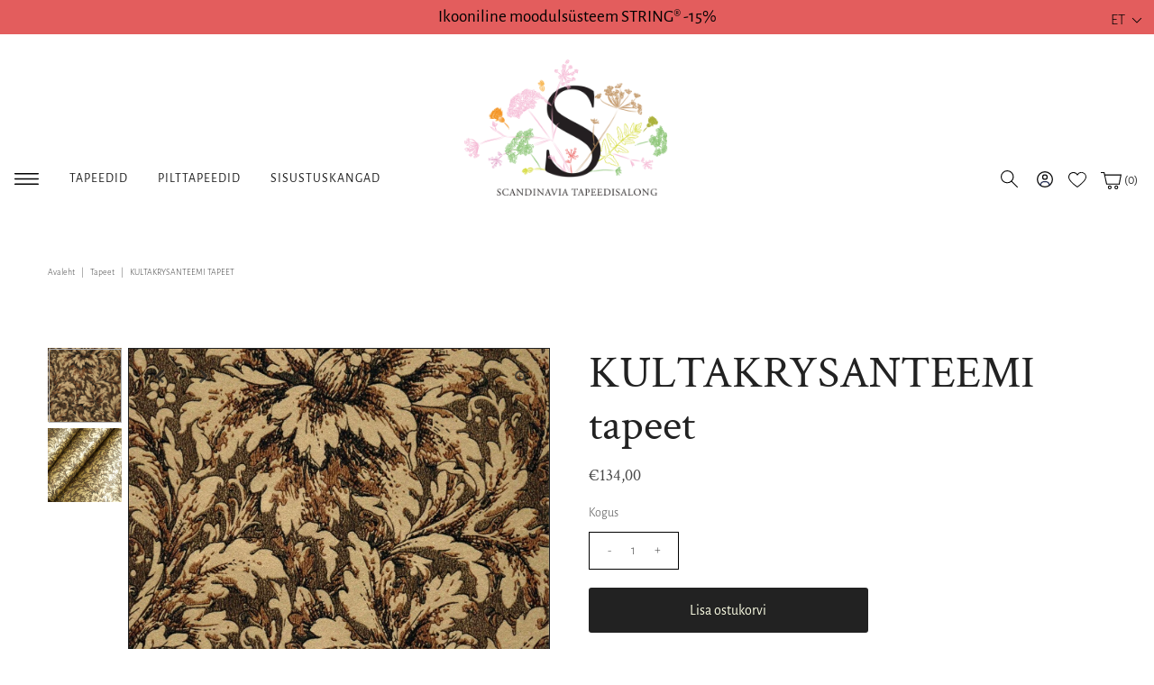

--- FILE ---
content_type: text/html; charset=utf-8
request_url: https://tapeet.ee/products/kultakrysanteemi-69295
body_size: 45921
content:
<!doctype html>
<html lang="et" class="no-js">
  <head>
    <script>
  // Google Consent Mode V2 integration script from Consentmo GDPR
  window.isenseRules = {};
  window.isenseRules.gcm = {
      gcmVersion: 2,
      integrationVersion: 2,
      initialState: 7,
      customChanges: false,
      consentUpdated: false,
      adsDataRedaction: true,
      urlPassthrough: false,
      storage: { ad_personalization: "granted", ad_storage: "granted", ad_user_data: "granted", analytics_storage: "granted", functionality_storage: "granted", personalization_storage: "granted", security_storage: "granted", wait_for_update: 500 }
  };
  window.isenseRules.initializeGcm = function (rules) {
    let initialState = rules.initialState;
    let analyticsBlocked = initialState === 0 || initialState === 3 || initialState === 6 || initialState === 7;
    let marketingBlocked = initialState === 0 || initialState === 2 || initialState === 5 || initialState === 7;
    let functionalityBlocked = initialState === 4 || initialState === 5 || initialState === 6 || initialState === 7;

    let gdprCache = localStorage.getItem('gdprCache') ? JSON.parse(localStorage.getItem('gdprCache')) : null;
    if (gdprCache && typeof gdprCache.updatedPreferences !== "undefined") {
      let updatedPreferences = gdprCache && typeof gdprCache.updatedPreferences !== "undefined" ? gdprCache.updatedPreferences : null;
      analyticsBlocked = parseInt(updatedPreferences.indexOf('analytics')) > -1;
      marketingBlocked = parseInt(updatedPreferences.indexOf('marketing')) > -1;
      functionalityBlocked = parseInt(updatedPreferences.indexOf('functionality')) > -1;

      rules.consentUpdated = true;
    }
    
    isenseRules.gcm = {
      ...rules,
      storage: {
        ad_personalization: marketingBlocked ? "denied" : "granted",
        ad_storage: marketingBlocked ? "denied" : "granted",
        ad_user_data: marketingBlocked ? "denied" : "granted",
        analytics_storage: analyticsBlocked ? "denied" : "granted",
        functionality_storage: functionalityBlocked ? "denied" : "granted",
        personalization_storage: functionalityBlocked ? "denied" : "granted",
        security_storage: "granted",
        wait_for_update: 500
      },
    };
  }

  // Google Consent Mode - initialization start
  window.isenseRules.initializeGcm({
    ...window.isenseRules.gcm,
    adsDataRedaction: true,
    urlPassthrough: false,
    initialState: 7
  });

  /*
  * initialState acceptable values:
  * 0 - Set both ad_storage and analytics_storage to denied
  * 1 - Set all categories to granted
  * 2 - Set only ad_storage to denied
  * 3 - Set only analytics_storage to denied
  * 4 - Set only functionality_storage to denied
  * 5 - Set both ad_storage and functionality_storage to denied
  * 6 - Set both analytics_storage and functionality_storage to denied
  * 7 - Set all categories to denied
  */

  window.dataLayer = window.dataLayer || [];
  function gtag() { window.dataLayer.push(arguments); }
  gtag("consent", "default", isenseRules.gcm.storage);
  isenseRules.gcm.adsDataRedaction && gtag("set", "ads_data_redaction", isenseRules.gcm.adsDataRedaction);
  isenseRules.gcm.urlPassthrough && gtag("set", "url_passthrough", isenseRules.gcm.urlPassthrough);
</script>
    <meta charset="utf-8">
    <meta name="viewport" content="width=device-width, initial-scale=1, maximum-scale=1">

    <!-- Establish early connection to external domains -->
    <link rel="preconnect" href="https://cdn.shopify.com" crossorigin>
    <link rel="preconnect" href="https://fonts.shopify.com" crossorigin>
    <link rel="preconnect" href="https://monorail-edge.shopifysvc.com">
    <link rel="preconnect" href="//ajax.googleapis.com" crossorigin><!-- Preload onDomain stylesheets and script libraries -->
    <link rel="preload" href="//tapeet.ee/cdn/shop/t/33/assets/styles.css?v=73939140747902998371725348589" as="style">
    <link rel="preload" as="font" href="//tapeet.ee/cdn/fonts/alegreya_sans/alegreyasans_n3.d9bb976a8dabff979c9bf4778acd7fab28bcbde5.woff2" type="font/woff2" crossorigin>
    <link rel="preload" as="font" href="//tapeet.ee/cdn/fonts/alegreya_sans/alegreyasans_n4.e332e76eefe545db0f9180cd382ce06e2f88055f.woff2" type="font/woff2" crossorigin>
    <link rel="preload" as="font" href="//tapeet.ee/cdn/fonts/crimson_text/crimsontext_n4.a9a5f5ab47c6f5346e7cd274511a5d08c59fb906.woff2" type="font/woff2" crossorigin>
    <link rel="preload" href="//tapeet.ee/cdn/shop/t/33/assets/eventemitter3.min.js?v=27939738353326123541725313245" as="script">
    <link rel="preload" href="//tapeet.ee/cdn/shop/t/33/assets/theme.js?v=81176572474310299911725313736" as="script">
    <link rel="preload" href="//tapeet.ee/cdn/shopifycloud/storefront/assets/themes_support/option_selection-b017cd28.js" as="script">

    <script>
      window.addToWishlist = 'Lisa lemmikuks';
      window.removeFromWishlist = 'Eemalda lemmikutest';
    </script>

    <link rel="shortcut icon" href="//tapeet.ee/cdn/shop/files/favicon_32x32.jpg?v=1633012199" type="image/png">
    <link rel="canonical" href="https://tapeet.ee/products/kultakrysanteemi-69295">

    <title>
      KULTAKRYSANTEEMI tapeet
      
      
       &ndash; Tapeet.ee
    </title>
    <meta name="description" content="Ajalooline pabertapeet.">

    

  <meta property="og:type" content="product">
  <meta property="og:title" content="KULTAKRYSANTEEMI tapeet">
  <meta property="og:url" content="https://tapeet.ee/products/kultakrysanteemi-69295">
  <meta property="og:description" content="Ajalooline pabertapeet.">
  
    <meta property="og:image" content="http://tapeet.ee/cdn/shop/products/69295_sq_grande.jpg?v=1628716855">
    <meta property="og:image:secure_url" content="https://tapeet.ee/cdn/shop/products/69295_sq_grande.jpg?v=1628716855">
  
    <meta property="og:image" content="http://tapeet.ee/cdn/shop/products/69295-r_grande.jpg?v=1643297116">
    <meta property="og:image:secure_url" content="https://tapeet.ee/cdn/shop/products/69295-r_grande.jpg?v=1643297116">
  
  <meta property="og:price:amount" content="134,00">
  <meta property="og:price:currency" content="EUR">

<meta property="og:site_name" content="Tapeet.ee">



  <meta name="twitter:card" content="summary">


  <meta name="twitter:site" content="@">


  <meta name="twitter:title" content="KULTAKRYSANTEEMI tapeet">
  <meta name="twitter:description" content="Ajalooline pabertapeet.">
  <meta name="twitter:image" content="https://tapeet.ee/cdn/shop/products/69295_sq_large.jpg?v=1628716855">
  <meta name="twitter:image:width" content="480">
  <meta name="twitter:image:height" content="480">


    
 <script type="application/ld+json">
   {
     "@context": "https://schema.org",
     "@type": "Product",
     "id": "kultakrysanteemi-69295",
     "url": "//products/kultakrysanteemi-69295",
     "image": "//tapeet.ee/cdn/shop/products/69295_sq_1024x.jpg?v=1628716855",
     "name": "KULTAKRYSANTEEMI tapeet",
     "brand": "pihlgren ja ritola oy",
     "description": "Ajalooline pabertapeet.","sku": "69295","offers": {
       "@type": "Offer",
       "price": "134,00",
       "priceCurrency": "EUR",
       "availability": "http://schema.org/InStock",
       "priceValidUntil": "2030-01-01",
       "url": "/products/kultakrysanteemi-69295"
     }
   }
 </script>


    <style data-shopify>
:root {
    --main-family: "Alegreya Sans";
    --main-weight: 300;
    --nav-family: "Alegreya Sans";
    --nav-weight: 400;
    --heading-family: "Crimson Text";
    --heading-weight: 400;

    --font-size: 16px;
    --h1-size: 50px;
    --h2-size: 44px;
    --h3-size: 32px;
    --nav-size: 14px;

    --section-title-border: bottom-only-short;
    --heading-border-weight: 2px;

    --announcement-bar-background: #e35d5d;
    --announcement-bar-text-color: #000000;
    --top-bar-links: #f8fae1;
    --top-bar-links-hover: #d7c2a9;
    --top-bar-links-bg-hover: #222222;
    --top-bar-links-active: #ffffff;
    --top-bar-links-bg-active: #222222;
    --header-wrapper-background: #ffffff;
    --logo-color: #222222;
    --header-text-color: #222222;
    --header-text-color-dark: #000000;
    --navigation: #ffffff;
    --nav-color: #222222;
    --nav-hover-color: #ffffff;
    --nav-hover-link-color: #222222;
    --nav-dropdown-color: #222222;
    --dropdown-background-color: #ffffff;
    --dropdown-hover-link-color: #222222;
    --nav-border-color: #ffffff;
    --background: #ffffff;
    --heading-color: #222222;
    --text-color: #484848;
    --link-color: #222222;
    --dotted-color: #222222;
    --sale-color: #e35d5d;
    --accent-color: #222222;
    --button-color: #222222;
    --button-text: #f8fae1;
    --button-hover: #484848;
    --button-hover-text: #ffffff;
    --secondary-button-color: #f8fae1;
    --secondary-button-text: #222222;
    --secondary-button-hover: #dbdfad;
    --secondary-button-hover-text: #222222;
    --directional-background: rgba(0,0,0,0);
    --directional-hover-background: rgba(0,0,0,0);
    --directional-color: #222222;
    --directional-hover-color: #d7c2a9;
    --accordion-header-bg: #f5f5f5;
    --accordion-header-text: #222222;
    --accordion-content-text: #222222;
    --swatch-color: #000000;
    --swatch-background: #ffffff;
    --swatch-border: #222222;
    --swatch-selected-color: #ffffff;
    --swatch-selected-background: #030000;
    --swatch-selected-border: #222222;
    --swatch-width: 40px;
    --swatch-height: 34px;
    --swatch-tooltip-left: -28px;
    --footer-background: #f8fae1;
    --footer-border-color: #222222;
    --footer-header-color: #222222;
    --footer-text-color: #222222;
    --icon-color: #222222;
    --icon-border-color: #ffffff;
    --keyboard-focus: #000000;
    --focus-border-style: dotted;
    --focus-border-weight: 1px;
    --index-padding: 40px;
    --grid-text-alignment: center;
    --posted-color: #7b7b7b;
    --article-title-color: #6f6f6f;
    --article-caption-color: ;
    --close-color: #000000;
    --text-color-darken-30: #000000;
    --unit-price-color: #e1e1e1;
    --thumbnail-outline-color: #aeaeae;
    --select-arrow-bg: url(//tapeet.ee/cdn/shop/t/33/assets/select-arrow.png?v=112595941721225094991725313245);
    --free-shipping-bg: #ac5f1f;
    --free-shipping-text: #fff;
    --color-filter-size: 32px;

    --error-msg-dark: #e81000;
    --error-msg-light: #ffeae8;
    --success-msg-dark: #007f5f;
    --success-msg-light: #e5fff8;

    --color-body-text: var(--text-color);
    --color-body: var(--background);
    --color-bg: var(--background);
  }
  @media (max-width: 740px) {
    :root {
      --font-size: calc(16px - (16px * 0.15));
      --nav-size: calc(14px - (14px * 0.15));
      --h1-size: calc(50px - (50px * 0.15));
      --h2-size: calc(44px - (44px * 0.15));
      --h3-size: calc(32px - (32px * 0.15));
    }
  }
</style>


    <link rel="stylesheet" href="//tapeet.ee/cdn/shop/t/33/assets/styles.css?v=73939140747902998371725348589" type="text/css">

    <style>
      @font-face {
  font-family: "Alegreya Sans";
  font-weight: 300;
  font-style: normal;
  font-display: swap;
  src: url("//tapeet.ee/cdn/fonts/alegreya_sans/alegreyasans_n3.d9bb976a8dabff979c9bf4778acd7fab28bcbde5.woff2") format("woff2"),
       url("//tapeet.ee/cdn/fonts/alegreya_sans/alegreyasans_n3.d1dbe245914cac041679808963c71b3b418ece01.woff") format("woff");
}

      @font-face {
  font-family: "Alegreya Sans";
  font-weight: 400;
  font-style: normal;
  font-display: swap;
  src: url("//tapeet.ee/cdn/fonts/alegreya_sans/alegreyasans_n4.e332e76eefe545db0f9180cd382ce06e2f88055f.woff2") format("woff2"),
       url("//tapeet.ee/cdn/fonts/alegreya_sans/alegreyasans_n4.2f538e6a7581234d2f67054a40fbfd36d80c2e56.woff") format("woff");
}

      @font-face {
  font-family: "Crimson Text";
  font-weight: 400;
  font-style: normal;
  font-display: swap;
  src: url("//tapeet.ee/cdn/fonts/crimson_text/crimsontext_n4.a9a5f5ab47c6f5346e7cd274511a5d08c59fb906.woff2") format("woff2"),
       url("//tapeet.ee/cdn/fonts/crimson_text/crimsontext_n4.e89f2f0678223181d995b90850b6894b928b2f96.woff") format("woff");
}

      @font-face {
  font-family: "Alegreya Sans";
  font-weight: 400;
  font-style: normal;
  font-display: swap;
  src: url("//tapeet.ee/cdn/fonts/alegreya_sans/alegreyasans_n4.e332e76eefe545db0f9180cd382ce06e2f88055f.woff2") format("woff2"),
       url("//tapeet.ee/cdn/fonts/alegreya_sans/alegreyasans_n4.2f538e6a7581234d2f67054a40fbfd36d80c2e56.woff") format("woff");
}

      @font-face {
  font-family: "Alegreya Sans";
  font-weight: 300;
  font-style: italic;
  font-display: swap;
  src: url("//tapeet.ee/cdn/fonts/alegreya_sans/alegreyasans_i3.e293553433a48c6689310a08c0bb31121c922c78.woff2") format("woff2"),
       url("//tapeet.ee/cdn/fonts/alegreya_sans/alegreyasans_i3.2deba84e32350e0d0cc1048000d54d94e77cfb75.woff") format("woff");
}

      @font-face {
  font-family: "Alegreya Sans";
  font-weight: 400;
  font-style: italic;
  font-display: swap;
  src: url("//tapeet.ee/cdn/fonts/alegreya_sans/alegreyasans_i4.7156278bb23e48db294dc221d52a46fdc0183947.woff2") format("woff2"),
       url("//tapeet.ee/cdn/fonts/alegreya_sans/alegreyasans_i4.7283a068f87063ea0a478d58f299dd97afe5e064.woff") format("woff");
}

    </style>

    <script>window.performance && window.performance.mark && window.performance.mark('shopify.content_for_header.start');</script><meta id="shopify-digital-wallet" name="shopify-digital-wallet" content="/57653788826/digital_wallets/dialog">
<meta name="shopify-checkout-api-token" content="c5428a6fd9eaf923aef221fb46616adb">
<meta id="in-context-paypal-metadata" data-shop-id="57653788826" data-venmo-supported="false" data-environment="production" data-locale="en_US" data-paypal-v4="true" data-currency="EUR">
<link rel="alternate" hreflang="x-default" href="https://tapeet.ee/products/kultakrysanteemi-69295">
<link rel="alternate" hreflang="et" href="https://tapeet.ee/products/kultakrysanteemi-69295">
<link rel="alternate" hreflang="fi" href="https://tapeet.ee/fi/products/kultakrysanteemi-69295">
<link rel="alternate" hreflang="en" href="https://tapeet.ee/en/products/kultakrysanteemi-69295">
<link rel="alternate" type="application/json+oembed" href="https://tapeet.ee/products/kultakrysanteemi-69295.oembed">
<script async="async" src="/checkouts/internal/preloads.js?locale=et-EE"></script>
<script id="apple-pay-shop-capabilities" type="application/json">{"shopId":57653788826,"countryCode":"EE","currencyCode":"EUR","merchantCapabilities":["supports3DS"],"merchantId":"gid:\/\/shopify\/Shop\/57653788826","merchantName":"Tapeet.ee","requiredBillingContactFields":["postalAddress","email","phone"],"requiredShippingContactFields":["postalAddress","email","phone"],"shippingType":"shipping","supportedNetworks":["visa","masterCard","amex"],"total":{"type":"pending","label":"Tapeet.ee","amount":"1.00"},"shopifyPaymentsEnabled":false,"supportsSubscriptions":false}</script>
<script id="shopify-features" type="application/json">{"accessToken":"c5428a6fd9eaf923aef221fb46616adb","betas":["rich-media-storefront-analytics"],"domain":"tapeet.ee","predictiveSearch":true,"shopId":57653788826,"locale":"en"}</script>
<script>var Shopify = Shopify || {};
Shopify.shop = "tapeet-ee.myshopify.com";
Shopify.locale = "et";
Shopify.currency = {"active":"EUR","rate":"1.0"};
Shopify.country = "EE";
Shopify.theme = {"name":"Popup changes [02.09]","id":171100930392,"schema_name":"Vantage","schema_version":"7.4.3","theme_store_id":459,"role":"main"};
Shopify.theme.handle = "null";
Shopify.theme.style = {"id":null,"handle":null};
Shopify.cdnHost = "tapeet.ee/cdn";
Shopify.routes = Shopify.routes || {};
Shopify.routes.root = "/";</script>
<script type="module">!function(o){(o.Shopify=o.Shopify||{}).modules=!0}(window);</script>
<script>!function(o){function n(){var o=[];function n(){o.push(Array.prototype.slice.apply(arguments))}return n.q=o,n}var t=o.Shopify=o.Shopify||{};t.loadFeatures=n(),t.autoloadFeatures=n()}(window);</script>
<script id="shop-js-analytics" type="application/json">{"pageType":"product"}</script>
<script defer="defer" async type="module" src="//tapeet.ee/cdn/shopifycloud/shop-js/modules/v2/client.init-shop-cart-sync_BApSsMSl.en.esm.js"></script>
<script defer="defer" async type="module" src="//tapeet.ee/cdn/shopifycloud/shop-js/modules/v2/chunk.common_CBoos6YZ.esm.js"></script>
<script type="module">
  await import("//tapeet.ee/cdn/shopifycloud/shop-js/modules/v2/client.init-shop-cart-sync_BApSsMSl.en.esm.js");
await import("//tapeet.ee/cdn/shopifycloud/shop-js/modules/v2/chunk.common_CBoos6YZ.esm.js");

  window.Shopify.SignInWithShop?.initShopCartSync?.({"fedCMEnabled":true,"windoidEnabled":true});

</script>
<script>(function() {
  var isLoaded = false;
  function asyncLoad() {
    if (isLoaded) return;
    isLoaded = true;
    var urls = ["\/\/cdn.shopify.com\/s\/files\/1\/0257\/0108\/9360\/t\/85\/assets\/usf-license.js?shop=tapeet-ee.myshopify.com","https:\/\/chimpstatic.com\/mcjs-connected\/js\/users\/738c6b7d01bb8e01b504a6775\/0a4f93ce5af36b8798d34bb80.js?shop=tapeet-ee.myshopify.com","https:\/\/production.parcely.app\/cartV2.js?shop=tapeet-ee.myshopify.com"];
    for (var i = 0; i < urls.length; i++) {
      var s = document.createElement('script');
      s.type = 'text/javascript';
      s.async = true;
      s.src = urls[i];
      var x = document.getElementsByTagName('script')[0];
      x.parentNode.insertBefore(s, x);
    }
  };
  if(window.attachEvent) {
    window.attachEvent('onload', asyncLoad);
  } else {
    window.addEventListener('load', asyncLoad, false);
  }
})();</script>
<script id="__st">var __st={"a":57653788826,"offset":7200,"reqid":"07ad1d9c-84ec-46cd-b619-97e1d9c9d839-1768870663","pageurl":"tapeet.ee\/products\/kultakrysanteemi-69295","u":"2a2e85b3be8f","p":"product","rtyp":"product","rid":6950189793434};</script>
<script>window.ShopifyPaypalV4VisibilityTracking = true;</script>
<script id="captcha-bootstrap">!function(){'use strict';const t='contact',e='account',n='new_comment',o=[[t,t],['blogs',n],['comments',n],[t,'customer']],c=[[e,'customer_login'],[e,'guest_login'],[e,'recover_customer_password'],[e,'create_customer']],r=t=>t.map((([t,e])=>`form[action*='/${t}']:not([data-nocaptcha='true']) input[name='form_type'][value='${e}']`)).join(','),a=t=>()=>t?[...document.querySelectorAll(t)].map((t=>t.form)):[];function s(){const t=[...o],e=r(t);return a(e)}const i='password',u='form_key',d=['recaptcha-v3-token','g-recaptcha-response','h-captcha-response',i],f=()=>{try{return window.sessionStorage}catch{return}},m='__shopify_v',_=t=>t.elements[u];function p(t,e,n=!1){try{const o=window.sessionStorage,c=JSON.parse(o.getItem(e)),{data:r}=function(t){const{data:e,action:n}=t;return t[m]||n?{data:e,action:n}:{data:t,action:n}}(c);for(const[e,n]of Object.entries(r))t.elements[e]&&(t.elements[e].value=n);n&&o.removeItem(e)}catch(o){console.error('form repopulation failed',{error:o})}}const l='form_type',E='cptcha';function T(t){t.dataset[E]=!0}const w=window,h=w.document,L='Shopify',v='ce_forms',y='captcha';let A=!1;((t,e)=>{const n=(g='f06e6c50-85a8-45c8-87d0-21a2b65856fe',I='https://cdn.shopify.com/shopifycloud/storefront-forms-hcaptcha/ce_storefront_forms_captcha_hcaptcha.v1.5.2.iife.js',D={infoText:'Protected by hCaptcha',privacyText:'Privacy',termsText:'Terms'},(t,e,n)=>{const o=w[L][v],c=o.bindForm;if(c)return c(t,g,e,D).then(n);var r;o.q.push([[t,g,e,D],n]),r=I,A||(h.body.append(Object.assign(h.createElement('script'),{id:'captcha-provider',async:!0,src:r})),A=!0)});var g,I,D;w[L]=w[L]||{},w[L][v]=w[L][v]||{},w[L][v].q=[],w[L][y]=w[L][y]||{},w[L][y].protect=function(t,e){n(t,void 0,e),T(t)},Object.freeze(w[L][y]),function(t,e,n,w,h,L){const[v,y,A,g]=function(t,e,n){const i=e?o:[],u=t?c:[],d=[...i,...u],f=r(d),m=r(i),_=r(d.filter((([t,e])=>n.includes(e))));return[a(f),a(m),a(_),s()]}(w,h,L),I=t=>{const e=t.target;return e instanceof HTMLFormElement?e:e&&e.form},D=t=>v().includes(t);t.addEventListener('submit',(t=>{const e=I(t);if(!e)return;const n=D(e)&&!e.dataset.hcaptchaBound&&!e.dataset.recaptchaBound,o=_(e),c=g().includes(e)&&(!o||!o.value);(n||c)&&t.preventDefault(),c&&!n&&(function(t){try{if(!f())return;!function(t){const e=f();if(!e)return;const n=_(t);if(!n)return;const o=n.value;o&&e.removeItem(o)}(t);const e=Array.from(Array(32),(()=>Math.random().toString(36)[2])).join('');!function(t,e){_(t)||t.append(Object.assign(document.createElement('input'),{type:'hidden',name:u})),t.elements[u].value=e}(t,e),function(t,e){const n=f();if(!n)return;const o=[...t.querySelectorAll(`input[type='${i}']`)].map((({name:t})=>t)),c=[...d,...o],r={};for(const[a,s]of new FormData(t).entries())c.includes(a)||(r[a]=s);n.setItem(e,JSON.stringify({[m]:1,action:t.action,data:r}))}(t,e)}catch(e){console.error('failed to persist form',e)}}(e),e.submit())}));const S=(t,e)=>{t&&!t.dataset[E]&&(n(t,e.some((e=>e===t))),T(t))};for(const o of['focusin','change'])t.addEventListener(o,(t=>{const e=I(t);D(e)&&S(e,y())}));const B=e.get('form_key'),M=e.get(l),P=B&&M;t.addEventListener('DOMContentLoaded',(()=>{const t=y();if(P)for(const e of t)e.elements[l].value===M&&p(e,B);[...new Set([...A(),...v().filter((t=>'true'===t.dataset.shopifyCaptcha))])].forEach((e=>S(e,t)))}))}(h,new URLSearchParams(w.location.search),n,t,e,['guest_login'])})(!0,!0)}();</script>
<script integrity="sha256-4kQ18oKyAcykRKYeNunJcIwy7WH5gtpwJnB7kiuLZ1E=" data-source-attribution="shopify.loadfeatures" defer="defer" src="//tapeet.ee/cdn/shopifycloud/storefront/assets/storefront/load_feature-a0a9edcb.js" crossorigin="anonymous"></script>
<script data-source-attribution="shopify.dynamic_checkout.dynamic.init">var Shopify=Shopify||{};Shopify.PaymentButton=Shopify.PaymentButton||{isStorefrontPortableWallets:!0,init:function(){window.Shopify.PaymentButton.init=function(){};var t=document.createElement("script");t.src="https://tapeet.ee/cdn/shopifycloud/portable-wallets/latest/portable-wallets.en.js",t.type="module",document.head.appendChild(t)}};
</script>
<script data-source-attribution="shopify.dynamic_checkout.buyer_consent">
  function portableWalletsHideBuyerConsent(e){var t=document.getElementById("shopify-buyer-consent"),n=document.getElementById("shopify-subscription-policy-button");t&&n&&(t.classList.add("hidden"),t.setAttribute("aria-hidden","true"),n.removeEventListener("click",e))}function portableWalletsShowBuyerConsent(e){var t=document.getElementById("shopify-buyer-consent"),n=document.getElementById("shopify-subscription-policy-button");t&&n&&(t.classList.remove("hidden"),t.removeAttribute("aria-hidden"),n.addEventListener("click",e))}window.Shopify?.PaymentButton&&(window.Shopify.PaymentButton.hideBuyerConsent=portableWalletsHideBuyerConsent,window.Shopify.PaymentButton.showBuyerConsent=portableWalletsShowBuyerConsent);
</script>
<script data-source-attribution="shopify.dynamic_checkout.cart.bootstrap">document.addEventListener("DOMContentLoaded",(function(){function t(){return document.querySelector("shopify-accelerated-checkout-cart, shopify-accelerated-checkout")}if(t())Shopify.PaymentButton.init();else{new MutationObserver((function(e,n){t()&&(Shopify.PaymentButton.init(),n.disconnect())})).observe(document.body,{childList:!0,subtree:!0})}}));
</script>
<link id="shopify-accelerated-checkout-styles" rel="stylesheet" media="screen" href="https://tapeet.ee/cdn/shopifycloud/portable-wallets/latest/accelerated-checkout-backwards-compat.css" crossorigin="anonymous">
<style id="shopify-accelerated-checkout-cart">
        #shopify-buyer-consent {
  margin-top: 1em;
  display: inline-block;
  width: 100%;
}

#shopify-buyer-consent.hidden {
  display: none;
}

#shopify-subscription-policy-button {
  background: none;
  border: none;
  padding: 0;
  text-decoration: underline;
  font-size: inherit;
  cursor: pointer;
}

#shopify-subscription-policy-button::before {
  box-shadow: none;
}

      </style>

<script>window.performance && window.performance.mark && window.performance.mark('shopify.content_for_header.end');</script>
    <script>window._usfTheme={
    id:124323004570,
    name:"Vantage",
    version:"7.4.3",
    vendor:"Underground",
    applied:1,
    assetUrl:"//tapeet.ee/cdn/shop/t/33/assets/usf-boot.js?v=97312553121631683111767954068"
};
window._usfCustomerTags = null;
window._usfCollectionId = null;
window.usf = { settings: {"online":1,"version":"1.0.2.4112","shop":"tapeet-ee.myshopify.com","siteId":"ed0f5f10-dc28-45ba-bcbf-599d18a88d58","resUrl":"//cdn.shopify.com/s/files/1/0257/0108/9360/t/85/assets/","analyticsApiUrl":"https://svc-1-analytics-usf.hotyon.com/set","searchSvcUrl":"https://svc-1-usf.hotyon.com/","enabledPlugins":["addtocart-usf"],"showGotoTop":1,"mobileBreakpoint":767,"decimals":2,"useTrailingZeros":1,"decimalDisplay":",","thousandSeparator":"","currency":"EUR","priceLongFormat":"€{0} EUR","priceFormat":"€{0}","plugins":{},"revision":86784753,"filters":{"filtersHorzStyle":"default","filtersHorzPosition":"left","filtersMobileStyle":"default"},"instantSearch":{"searchBoxSelector":"input[name=q]","numOfSuggestions":6,"numOfProductMatches":6,"numOfCollections":4,"numOfPages":4,"layout":"two-columns","productDisplayType":"list","productColumnPosition":"left","productsPerRow":2,"showPopularProducts":1,"numOfPopularProducts":6,"numOfRecentSearches":5},"search":{"online":1,"sortFields":["metafield:global.sku","price","-price"],"searchResultsUrl":"/search","more":"page","itemsPerPage":39,"imageSizeType":"fixed","imageSize":"600,350","showSearchInputOnSearchPage":1,"showAltImage":1,"showSale":1,"showSoldOut":1,"canChangeUrl":1},"collections":{"online":1,"collectionsPageUrl":"/pages/collections"},"filterNavigation":{"showFilterArea":1,"showSingle":1,"showProductCount":1,"scrollUpOnChange":1},"translation_en":{"search":"Search","latestSearches":"Latest searches","popularSearches":"Popular searches","viewAllResultsFor":"View all results for <span class=\"usf-highlight\">{0}</span>","viewAllResults":"View all results","noMatchesFoundFor":"No matches found for \"<b>{0}</b>\". Please try again with a different term.","productSearchResultWithTermSummary":"<b>{0}</b> results for '<b>{1}</b>'","productSearchResultSummary":"<b>{0}</b> products","productSearchNoResults":"<h2>No matching for '<b>{0}</b>'.</h2><p>But don't give up – check the filters, spelling or try less specific search terms.</p>","productSearchNoResultsEmptyTerm":"<h2>No results found.</h2><p>But don't give up – check the filters or try less specific terms.</p>","clearAll":"Clear all","clear":"Clear","clearAllFilters":"Clear all filters","clearFiltersBy":"Clear filters by {0}","filterBy":"Filter by {0}","sort":"Sort","sortBy_r":"Relevance","sortBy_title":"Title: A-Z","sortBy_-title":"Title: Z-A","sortBy_date":"Old to New","sortBy_-date":"New to Old","sortBy_price":"Low to High","sortBy_-price":"High to Low","sortBy_percentSale":"Percent sales: Low to High","sortBy_-percentSale":"Percent sales: High to Low","sortBy_-discount":"Discount: High to Low","sortBy_bestselling":"Best selling","sortBy_-available":"Inventory: High to Low","sortBy_producttype":"Product Type: A-Z","sortBy_-producttype":"Product Type: Z-A","sortBy_random":"Random","filters":"Filters","filterOptions":"Filter options","clearFilterOptions":"Clear all filter options","youHaveViewed":"You've viewed {0} of {1} products","loadMore":"Load more","loadPrev":"Load previous","productMatches":"Product matches","trending":"Trending","didYouMean":"Sorry, nothing found for '<b>{0}</b>'.<br>Did you mean '<b>{1}</b>'?","searchSuggestions":"Search suggestions","popularSearch":"Popular search","quantity":"Quantity","selectedVariantNotAvailable":"The selected variant is not available.","addToCart":"Add to cart","seeFullDetails":"See full details","chooseOptions":"Choose options","quickView":"Quick view","sale":"Sale","save":"Save","soldOut":"Sold out","viewItems":"View items","more":"More","all":"All","prevPage":"Previous page","gotoPage":"Go to page {0}","nextPage":"Next page","from":"From","collections":"Collections","pages":"Pages","sortBy_metafield:global.kollektsioon":"global.kollektsioon: A-Z","sortBy_-metafield:global.kollektsioon":"global.kollektsioon: Z-A","sortBy_metafield:global.mustrisamm":"global.mustrisamm: A-Z","sortBy_-metafield:global.mustrisamm":"global.mustrisamm: Z-A","sortBy_metafield:global.materjal":"global.materjal: A-Z","sortBy_-metafield:global.materjal":"global.materjal: Z-A","sortBy_metafield:global.liim":"global.liim: A-Z","sortBy_-metafield:global.liim":"global.liim: Z-A","sortBy_metafield:global.saadavus":"global.saadavus: A-Z","sortBy_-metafield:global.saadavus":"global.saadavus: Z-A","sortBy_metafield:global.Mõõtmed_pikkus":"global.Mõõtmed_pikkus: Low to High","sortBy_-metafield:global.Mõõtmed_pikkus":"global.Mõõtmed_pikkus: High to Low","sortBy_metafield:global.Mõõtmed_laius":"global.Mõõtmed_laius: Low to High","sortBy_-metafield:global.Mõõtmed_laius":"global.Mõõtmed_laius: High to Low","sortBy_metafield:global.Mõõtmed_K":"global.Mõõtmed_K: Low to High","sortBy_-metafield:global.Mõõtmed_K":"global.Mõõtmed_K: High to Low","sortBy_metafield:global.tootjariik":"global.tootjariik: A-Z","sortBy_-metafield:global.tootjariik":"global.tootjariik: Z-A","sortBy_metafield:global.color":"global.color: A-Z","sortBy_-metafield:global.color":"global.color: Z-A","sortBy_metafield:global.stiilid":"global.stiilid: A-Z","sortBy_-metafield:global.stiilid":"global.stiilid: Z-A","sortBy_metafield:global.marksonad":"global.marksonad: A-Z","sortBy_-metafield:global.marksonad":"global.marksonad: Z-A","sortBy_metafield:global.sku":"Product code","sortBy_-metafield:global.sku":"global.sku: Z-A","sortBy_metafield:my_fields.disainer":"my_fields.disainer: A-Z","sortBy_-metafield:my_fields.disainer":"my_fields.disainer: Z-A","sortBy_option:Materjal":"Materjal: A-Z","sortBy_-option:Materjal":"Materjal: Z-A","sortBy_option:Suurus":"Suurus: A-Z","sortBy_-option:Suurus":"Suurus: Z-A","sortBy_option:Värvitoon":"Värvitoon: A-Z","sortBy_-option:Värvitoon":"Värvitoon: Z-A","sortBy_option:Läikeaste":"Läikeaste: A-Z","sortBy_-option:Läikeaste":"Läikeaste: Z-A","sortBy_option:Toon":"Toon: A-Z","sortBy_-option:Toon":"Toon: Z-A","sortBy_option:Color":"Color: A-Z","sortBy_-option:Color":"Color: Z-A","sortBy_option:Kogus":"Kogus: A-Z","sortBy_-option:Kogus":"Kogus: Z-A","sortBy_option:Mõõdud":"Mõõdud: A-Z","sortBy_-option:Mõõdud":"Mõõdud: Z-A","sortBy_option:Size":"Size: A-Z","sortBy_-option:Size":"Size: Z-A","sortBy_option:Title":"Title: A-Z","sortBy_-option:Title":"Title: Z-A","sortBy_option:Väritoon":"Väritoon: A-Z","sortBy_-option:Väritoon":"Väritoon: Z-A","sortBy_option:Värvitoonid":"Värvitoonid: A-Z","sortBy_-option:Värvitoonid":"Värvitoonid: Z-A","sortBy_option:Kuupäev":"Kuupäev: A-Z","sortBy_-option:Kuupäev":"Kuupäev: Z-A","sortBy_option:Rulli pikkus":"Rulli pikkus: A-Z","sortBy_-option:Rulli pikkus":"Rulli pikkus: Z-A"},"translation_et":{"search":"Search","latestSearches":"Latest searches","popularSearches":"Popular searches","viewAllResultsFor":"Vaata kõiki <span class=\"usf-highlight\">{0}</span> otingut tulemusi","viewAllResults":"Vaata kõiki tulemusi","noMatchesFoundFor":"Ei leidnud ühtegi toodet. Palun proovige mõne teise märksõnaga.","productSearchResultWithTermSummary":"<b>{0}</b> tulemusi '<b>{1}</b>'","productSearchResultSummary":"<b>{0}</b> toodet","productSearchNoResults":"<h2>Ei leidnud ühtegi toodet.</h2><p>Palun proovige mõnda teist märksõna</p>","productSearchNoResultsEmptyTerm":"<h2>Ei leidnud ühtegi toodet.</h2><p>Palun proovige mõnda teist märksõna</p>","clearAll":"Tühista kõik","clear":"Tühjenda","clearAllFilters":"Tühista kõik filtrid","clearFiltersBy":"Tühjenda filtrid {0}","filterBy":"Filtreeri {0} järgi","sort":"Sorteeri","sortBy_r":"Tähtsus","sortBy_title":"Nimi: A-Z","sortBy_-title":"Nimi: Z-A","sortBy_date":"Vanemad eespool","sortBy_-date":"Uuemad eespool","sortBy_price":"Odavamad ees","sortBy_-price":"Kallimad ees","sortBy_percentSale":"Percent sales: Low to High","sortBy_-percentSale":"Percent sales: High to Low","sortBy_-discount":"Suurema soodustusega","sortBy_bestselling":"Rohkem ostetud","sortBy_-available":"Suurem laoseis","sortBy_producttype":"Product Type: A-Z","sortBy_-producttype":"Product Type: Z-A","sortBy_random":"Random","filters":"Filtrid","filterOptions":"Filtri valikud","clearFilterOptions":"Tühjenda kõik filtrid","youHaveViewed":"Oled vaadanud {0} / {1} tootest","loadMore":"Lae järgmised","loadPrev":"Load previous","productMatches":"Leitud tooted","trending":"Trending","didYouMean":"Sorry, nothing found for '<b>{0}</b>'.<br>Did you mean '<b>{1}</b>'?","searchSuggestions":"Otsingu soovitused","popularSearch":"Popular search","quantity":"Kogus","selectedVariantNotAvailable":"Valik ei ole saadaval","addToCart":"Lisa ostukorvi","seeFullDetails":"Vaata täpsemalt","chooseOptions":"Vali","quickView":"Kiirvaade","sale":"Ale","save":"Salvesta","soldOut":"Laost otsas","viewItems":"Vaata tooteid","more":"Rohkem","all":"Kõik","prevPage":"Eelmine lehekülg","gotoPage":"Mine {0} leheküljele","nextPage":"Järgmine lehekülg","from":"Alates","collections":"Kollektsioonid","pages":"Leheküljed","sortBy_option:Title":"Nimi: A-Z","sortBy_-option:Title":"NImi: Z-A","sortBy_metafield:global.kollektsioon":"global.kollektsioon: A-Z","sortBy_-metafield:global.kollektsioon":"global.kollektsioon: Z-A","sortBy_metafield:global.mustrisamm":"global.mustrisamm: A-Z","sortBy_-metafield:global.mustrisamm":"global.mustrisamm: Z-A","sortBy_metafield:global.materjal":"global.materjal: A-Z","sortBy_-metafield:global.materjal":"global.materjal: Z-A","sortBy_metafield:global.liim":"global.liim: A-Z","sortBy_-metafield:global.liim":"global.liim: Z-A","sortBy_metafield:global.saadavus":"global.saadavus: A-Z","sortBy_-metafield:global.saadavus":"global.saadavus: Z-A","sortBy_metafield:global.Mõõtmed_pikkus":"global.Mõõtmed_pikkus: A-Z","sortBy_-metafield:global.Mõõtmed_pikkus":"global.Mõõtmed_pikkus: Z-A","sortBy_metafield:global.Mõõtmed_laius":"global.Mõõtmed_laius: A-Z","sortBy_-metafield:global.Mõõtmed_laius":"global.Mõõtmed_laius: Z-A","sortBy_metafield:global.Mõõtmed_K":"global.Mõõtmed_K: A-Z","sortBy_-metafield:global.Mõõtmed_K":"global.Mõõtmed_K: Z-A","sortBy_metafield:global.tootjariik":"global.tootjariik: A-Z","sortBy_-metafield:global.tootjariik":"global.tootjariik: Z-A","sortBy_metafield:global.color":"global.color: A-Z","sortBy_-metafield:global.color":"global.color: Z-A","sortBy_metafield:global.stiilid":"global.stiilid: A-Z","sortBy_-metafield:global.stiilid":"global.stiilid: Z-A","sortBy_metafield:global.marksonad":"global.marksonad: A-Z","sortBy_-metafield:global.marksonad":"global.marksonad: Z-A","sortBy_option:Style":"Style: A-Z","sortBy_-option:Style":"Style: Z-A","sortBy_option:Size":"Size: A-Z","sortBy_-option:Size":"Size: Z-A","sortBy_metafield:global.sku":"Tootekood","sortBy_-metafield:global.sku":"global.sku: Z-A","sortBy_metafield:my_fields.disainer":"my_fields.disainer: A-Z","sortBy_-metafield:my_fields.disainer":"my_fields.disainer: Z-A","sortBy_option:Kogus":"Kogus: A-Z","sortBy_-option:Kogus":"Kogus: Z-A","sortBy_option:Materjal":"Materjal: A-Z","sortBy_-option:Materjal":"Materjal: Z-A","sortBy_option:Mõõdud":"Mõõdud: A-Z","sortBy_-option:Mõõdud":"Mõõdud: Z-A","sortBy_option:Suurus":"Suurus: A-Z","sortBy_-option:Suurus":"Suurus: Z-A","sortBy_option:Värvitoon":"Värvitoon: A-Z","sortBy_-option:Värvitoon":"Värvitoon: Z-A","sortBy_option:Color":"Color: A-Z","sortBy_-option:Color":"Color: Z-A","sortBy_option:Väritoon":"Väritoon: A-Z","sortBy_-option:Väritoon":"Väritoon: Z-A","sortBy_option:Värvitoonid":"Värvitoonid: A-Z","sortBy_-option:Värvitoonid":"Värvitoonid: Z-A","sortBy_option:Läikeaste":"Läikeaste: A-Z","sortBy_-option:Läikeaste":"Läikeaste: Z-A","sortBy_option:Toon":"Toon: A-Z","sortBy_-option:Toon":"Toon: Z-A","sortBy_option:Kuupäev":"Kuupäev: A-Z","sortBy_-option:Kuupäev":"Kuupäev: Z-A","sortBy_option:Rulli pikkus":"Rulli pikkus: A-Z","sortBy_-option:Rulli pikkus":"Rulli pikkus: Z-A","sortBy_option:Pikkus":"Pikkus: A-Z","sortBy_-option:Pikkus":"Pikkus: Z-A","sortBy_metafield:my_fields.tootetuup":"my_fields.tootetuup: A-Z","sortBy_-metafield:my_fields.tootetuup":"my_fields.tootetuup: Z-A","sortBy_metafield:my_fields.kasutus":"my_fields.kasutus: A-Z","sortBy_-metafield:my_fields.kasutus":"my_fields.kasutus: Z-A","sortBy_option:Materjalid":"Materjalid: A-Z","sortBy_-option:Materjalid":"Materjalid: Z-A","sortBy_option:Suurs":"Suurs: A-Z","sortBy_-option:Suurs":"Suurs: Z-A","sortBy_option:MaterjalFliistapeet":"MaterjalFliistapeet: A-Z","sortBy_-option:MaterjalFliistapeet":"MaterjalFliistapeet: Z-A"},"translation_fi":{"search":"Search","latestSearches":"Latest searches","popularSearches":"Popular searches","viewAllResultsFor":"view all results for <span class=\"usf-highlight\">{0}</span>","viewAllResults":"view all results","noMatchesFoundFor":"No matches found for \"<b>{0}</b>\". Please try again with a different term.","productSearchResultWithTermSummary":"<b>{0}</b> results for '<b>{1}</b>'","productSearchResultSummary":"<b>{0}</b> products","productSearchNoResults":"<h2>No matching for '<b>{0}</b>'.</h2><p>But don't give up – check the filters, spelling or try less specific search terms.</p>","productSearchNoResultsEmptyTerm":"<h2>No results found.</h2><p>But don't give up – check the filters or try less specific terms.</p>","clearAll":"Clear all","clear":"Clear","clearAllFilters":"Clear all filters","clearFiltersBy":"Clear filters by {0}","filterBy":"Filter by {0}","sort":"Sort","sortBy_r":"Relevance","sortBy_title":"Title: A-Z","sortBy_-title":"Title: Z-A","sortBy_date":"Date: Old to New","sortBy_-date":"Date: New to Old","sortBy_price":"Halvin ensin","sortBy_-price":"Kallein ensin","sortBy_percentSale":"Percent sales: Low to High","sortBy_-percentSale":"Percent sales: High to Low","sortBy_-discount":"Discount: High to Low","sortBy_bestselling":"Best selling","sortBy_-available":"Inventory: High to Low","sortBy_producttype":"Product Type: A-Z","sortBy_-producttype":"Product Type: Z-A","sortBy_random":"Random","filters":"Filters","filterOptions":"Filter options","clearFilterOptions":"Clear all filter options","youHaveViewed":"You've viewed {0} of {1} products","loadMore":"Load more","loadPrev":"Load previous","productMatches":"Product matches","trending":"Trending","didYouMean":"Sorry, nothing found for '<b>{0}</b>'.<br>Did you mean '<b>{1}</b>'?","searchSuggestions":"Search suggestions","popularSearch":"Popular search","quantity":"Quantity","selectedVariantNotAvailable":"The selected variant is not available.","addToCart":"Add to cart","seeFullDetails":"See full details","chooseOptions":"Choose options","quickView":"Quick view","sale":"Sale","save":"Save","soldOut":"Sold out","viewItems":"View items","more":"More","all":"All","prevPage":"Previous page","gotoPage":"Go to page {0}","nextPage":"Next page","from":"From","collections":"Collections","pages":"Pages","sortBy_metafield:global.kollektsioon":"Collection","sortBy_-metafield:global.kollektsioon":"global.kollektsioon: Z-A","sortBy_metafield:global.mustrisamm":"global.mustrisamm: A-Z","sortBy_-metafield:global.mustrisamm":"global.mustrisamm: Z-A","sortBy_metafield:global.materjal":"global.materjal: A-Z","sortBy_-metafield:global.materjal":"global.materjal: Z-A","sortBy_metafield:global.liim":"global.liim: A-Z","sortBy_-metafield:global.liim":"global.liim: Z-A","sortBy_metafield:global.saadavus":"global.saadavus: A-Z","sortBy_-metafield:global.saadavus":"global.saadavus: Z-A","sortBy_metafield:global.Mõõtmed_pikkus":"global.Mõõtmed_pikkus: Low to High","sortBy_-metafield:global.Mõõtmed_pikkus":"global.Mõõtmed_pikkus: High to Low","sortBy_metafield:global.Mõõtmed_laius":"global.Mõõtmed_laius: Low to High","sortBy_-metafield:global.Mõõtmed_laius":"global.Mõõtmed_laius: High to Low","sortBy_metafield:global.Mõõtmed_K":"global.Mõõtmed_K: Low to High","sortBy_-metafield:global.Mõõtmed_K":"global.Mõõtmed_K: High to Low","sortBy_metafield:global.tootjariik":"global.tootjariik: A-Z","sortBy_-metafield:global.tootjariik":"global.tootjariik: Z-A","sortBy_metafield:global.color":"global.color: A-Z","sortBy_-metafield:global.color":"global.color: Z-A","sortBy_metafield:global.stiilid":"global.stiilid: A-Z","sortBy_-metafield:global.stiilid":"global.stiilid: Z-A","sortBy_metafield:global.marksonad":"global.marksonad: A-Z","sortBy_-metafield:global.marksonad":"global.marksonad: Z-A","sortBy_metafield:global.sku":"Tuotekoodi","sortBy_-metafield:global.sku":"global.sku: Z-A","sortBy_metafield:my_fields.disainer":"my_fields.disainer: A-Z","sortBy_-metafield:my_fields.disainer":"my_fields.disainer: Z-A","sortBy_option:Materjal":"Materjal: A-Z","sortBy_-option:Materjal":"Materjal: Z-A","sortBy_option:Suurus":"Suurus: A-Z","sortBy_-option:Suurus":"Suurus: Z-A","sortBy_option:Värvitoon":"Värvitoon: A-Z","sortBy_-option:Värvitoon":"Värvitoon: Z-A","sortBy_option:Läikeaste":"Läikeaste: A-Z","sortBy_-option:Läikeaste":"Läikeaste: Z-A","sortBy_option:Toon":"Toon: A-Z","sortBy_-option:Toon":"Toon: Z-A","sortBy_option:Color":"Color: A-Z","sortBy_-option:Color":"Color: Z-A","sortBy_option:Kogus":"Kogus: A-Z","sortBy_-option:Kogus":"Kogus: Z-A","sortBy_option:Mõõdud":"Mõõdud: A-Z","sortBy_-option:Mõõdud":"Mõõdud: Z-A","sortBy_option:Size":"Size: A-Z","sortBy_-option:Size":"Size: Z-A","sortBy_option:Title":"Title: A-Z","sortBy_-option:Title":"Title: Z-A","sortBy_option:Väritoon":"Colour","sortBy_-option:Väritoon":"Colour","sortBy_option:Värvitoonid":"Colours","sortBy_-option:Värvitoonid":"Colours","sortBy_option:Kuupäev":"Kuupäev: A-Z","sortBy_-option:Kuupäev":"Kuupäev: Z-A","sortBy_option:Rulli pikkus":"Rulli pikkus: A-Z","sortBy_-option:Rulli pikkus":"Rulli pikkus: Z-A"}} };</script>
<script src="//tapeet.ee/cdn/shop/t/33/assets/usf-boot.js?v=97312553121631683111767954068" async></script>
  <!-- BEGIN app block: shopify://apps/consentmo-gdpr/blocks/gdpr_cookie_consent/4fbe573f-a377-4fea-9801-3ee0858cae41 -->


<!-- END app block --><!-- BEGIN app block: shopify://apps/langify/blocks/langify/b50c2edb-8c63-4e36-9e7c-a7fdd62ddb8f --><!-- BEGIN app snippet: ly-switcher-factory -->




<style>
  .ly-switcher-wrapper.ly-hide, .ly-recommendation.ly-hide, .ly-recommendation .ly-submit-btn {
    display: none !important;
  }

  #ly-switcher-factory-template {
    display: none;
  }.ly-languages-switcher ul > li[key="et"] {
        order: 1 !important;
      }
      .ly-popup-modal .ly-popup-modal-content ul > li[key="et"],
      .ly-languages-switcher.ly-links a[data-language-code="et"] {
        order: 1 !important;
      }.ly-languages-switcher ul > li[key="fi"] {
        order: 2 !important;
      }
      .ly-popup-modal .ly-popup-modal-content ul > li[key="fi"],
      .ly-languages-switcher.ly-links a[data-language-code="fi"] {
        order: 2 !important;
      }.ly-languages-switcher ul > li[key="en"] {
        order: 3 !important;
      }
      .ly-popup-modal .ly-popup-modal-content ul > li[key="en"],
      .ly-languages-switcher.ly-links a[data-language-code="en"] {
        order: 3 !important;
      }
      .ly-breakpoint-1 { display: none; }
      @media (min-width:0px) and (max-width: 999px ) {
        .ly-breakpoint-1 { display: flex; }

        .ly-recommendation .ly-banner-content, 
        .ly-recommendation .ly-popup-modal-content {
          font-size: 14px !important;
          color: #000 !important;
          background: #fff !important;
          border-radius: 0px !important;
          border-width: 0px !important;
          border-color: #000 !important;
        }
        .ly-recommendation-form button[type="submit"] {
          font-size: 14px !important;
          color: #fff !important;
          background: #999 !important;
        }
      }
      .ly-breakpoint-2 { display: none; }
      @media (min-width:1000px)  {
        .ly-breakpoint-2 { display: flex; }

        .ly-recommendation .ly-banner-content, 
        .ly-recommendation .ly-popup-modal-content {
          font-size: 14px !important;
          color: #000 !important;
          background: #fff !important;
          border-radius: 0px !important;
          border-width: 0px !important;
          border-color: #000 !important;
        }
        .ly-recommendation-form button[type="submit"] {
          font-size: 14px !important;
          color: #fff !important;
          background: #999 !important;
        }
      }


  
</style>


<template id="ly-switcher-factory-template">
<div data-breakpoint="0" class="ly-switcher-wrapper ly-breakpoint-1 absolute top_right ly-is-transparent ly-hide" style="font-size: 13px; margin: 5px 5px; "><div data-dropup="false" onclick="langify.switcher.toggleSwitcherOpen(this)" class="ly-languages-switcher ly-custom-dropdown-switcher ly-bright-theme ly-is-transparent" style=" margin: 0px 0px;">
          <span role="button" tabindex="0" aria-label="Selected language: eesti" aria-expanded="false" aria-controls="languagesSwitcherList-1" class="ly-custom-dropdown-current" style="color: #000;  border-style: solid; border-width: 0px; border-radius: 0px; border-color: #000;  padding: 0px 0px;"><span class="ly-custom-dropdown-current-inner ly-custom-dropdown-current-inner-text">ET</span>
<div aria-hidden="true" class="ly-arrow ly-arrow-black stroke" style="vertical-align: middle; width: 8.32px; height: 8.32px;">
        <svg xmlns="http://www.w3.org/2000/svg" viewBox="0 0 8.32 8.32" height="8.32px" width="8.32px" style="position: absolute;">
          <path d="M1 3.08 L4.16 6.24 L7.32 3.08" fill="transparent" stroke="#000" stroke-width="1px"/>
        </svg>
      </div>
          </span>
          <ul id="languagesSwitcherList-1" role="list" class="ly-custom-dropdown-list ly-is-open ly-bright-theme" style="color: #000;  border-style: solid; border-width: 0px; border-radius: 0px; border-color: #000;"><li key="et" style="color: #000;  margin: 0px 0px; padding: 0px 0px;" tabindex="-1">
                  <a class="ly-custom-dropdown-list-element ly-languages-switcher-link ly-bright-theme"
                    href="#"
                      data-language-code="et" 
                    
                    data-ly-locked="true" rel="nofollow"><span class="ly-custom-dropdown-list-element-right">ET</span></a>
                </li><li key="fi" style="color: #000;  margin: 0px 0px; padding: 0px 0px;" tabindex="-1">
                  <a class="ly-custom-dropdown-list-element ly-languages-switcher-link ly-bright-theme"
                    href="#"
                      data-language-code="fi" 
                    
                    data-ly-locked="true" rel="nofollow"><span class="ly-custom-dropdown-list-element-right">FI</span></a>
                </li><li key="en" style="color: #000;  margin: 0px 0px; padding: 0px 0px;" tabindex="-1">
                  <a class="ly-custom-dropdown-list-element ly-languages-switcher-link ly-bright-theme"
                    href="#"
                      data-language-code="en" 
                    
                    data-ly-locked="true" rel="nofollow"><span class="ly-custom-dropdown-list-element-right">EN</span></a>
                </li></ul>
        </div></div>

<div data-breakpoint="1000" class="ly-switcher-wrapper ly-breakpoint-2 absolute top_right ly-is-transparent ly-hide" style="font-size: 17px; margin: 10px 10px; "><div data-dropup="false" onclick="langify.switcher.toggleSwitcherOpen(this)" class="ly-languages-switcher ly-custom-dropdown-switcher ly-bright-theme ly-is-transparent" style=" margin: 0px 0px;">
          <span role="button" tabindex="0" aria-label="Selected language: eesti" aria-expanded="false" aria-controls="languagesSwitcherList-2" class="ly-custom-dropdown-current" style="color: #000;  border-style: solid; border-width: 0px; border-radius: 0px; border-color: #000;  padding: 1px 0px;"><span class="ly-custom-dropdown-current-inner ly-custom-dropdown-current-inner-text">ET</span>
<div aria-hidden="true" class="ly-arrow ly-arrow-black stroke" style="vertical-align: middle; width: 11.39px; height: 11.39px;">
        <svg xmlns="http://www.w3.org/2000/svg" viewBox="0 0 11.39 11.39" height="11.39px" width="11.39px" style="position: absolute;">
          <path d="M1 3.8475 L5.695 8.5425 L10.39 3.8475" fill="transparent" stroke="#000" stroke-width="1px"/>
        </svg>
      </div>
          </span>
          <ul id="languagesSwitcherList-2" role="list" class="ly-custom-dropdown-list ly-is-open ly-bright-theme" style="color: #000;  border-style: solid; border-width: 0px; border-radius: 0px; border-color: #000;"><li key="et" style="color: #000;  margin: 0px 0px; padding: 1px 0px;" tabindex="-1">
                  <a class="ly-custom-dropdown-list-element ly-languages-switcher-link ly-bright-theme"
                    href="#"
                      data-language-code="et" 
                    
                    data-ly-locked="true" rel="nofollow"><span class="ly-custom-dropdown-list-element-right">ET</span></a>
                </li><li key="fi" style="color: #000;  margin: 0px 0px; padding: 1px 0px;" tabindex="-1">
                  <a class="ly-custom-dropdown-list-element ly-languages-switcher-link ly-bright-theme"
                    href="#"
                      data-language-code="fi" 
                    
                    data-ly-locked="true" rel="nofollow"><span class="ly-custom-dropdown-list-element-right">FI</span></a>
                </li><li key="en" style="color: #000;  margin: 0px 0px; padding: 1px 0px;" tabindex="-1">
                  <a class="ly-custom-dropdown-list-element ly-languages-switcher-link ly-bright-theme"
                    href="#"
                      data-language-code="en" 
                    
                    data-ly-locked="true" rel="nofollow"><span class="ly-custom-dropdown-list-element-right">EN</span></a>
                </li></ul>
        </div></div>
</template><!-- END app snippet -->

<script>
  var langify = window.langify || {};
  var customContents = {};
  var customContents_image = {};
  var langifySettingsOverwrites = {};
  var defaultSettings = {
    debug: false,               // BOOL : Enable/disable console logs
    observe: true,              // BOOL : Enable/disable the entire mutation observer (off switch)
    observeLinks: false,
    observeImages: true,
    observeCustomContents: true,
    maxMutations: 5,
    timeout: 100,               // INT : Milliseconds to wait after a mutation, before the next mutation event will be allowed for the element
    linksBlacklist: [],
    usePlaceholderMatching: false
  };

  if(langify.settings) { 
    langifySettingsOverwrites = Object.assign({}, langify.settings);
    langify.settings = Object.assign(defaultSettings, langify.settings); 
  } else { 
    langify.settings = defaultSettings; 
  }

  langify.settings.theme = null;
  langify.settings.switcher = {"customCSS":"","languageDetection":false,"languageDetectionDefault":"et","enableDefaultLanguage":false,"breakpoints":[{"key":0,"label":"0px","config":{"type":"custom","corner":"top_right","position":"absolute","show_flags":true,"rectangle_icons":false,"square_icons":false,"round_icons":false,"show_label":true,"show_custom_name":false,"show_name":false,"show_iso_code":true,"is_dark":false,"is_transparent":true,"is_dropup":false,"arrow_size":64,"arrow_width":1,"arrow_filled":false,"h_space":5,"v_space":5,"h_item_space":0,"v_item_space":0,"h_item_padding":0,"v_item_padding":0,"text_color":"#000","link_color":"#000","arrow_color":"#000","bg_color":"#fff","border_color":"#000","border_width":0,"border_radius":0,"fontsize":13,"recommendation_fontsize":14,"recommendation_border_width":0,"recommendation_border_radius":0,"recommendation_text_color":"#000","recommendation_link_color":"#000","recommendation_button_bg_color":"#999","recommendation_button_text_color":"#fff","recommendation_bg_color":"#fff","recommendation_border_color":"#000","currency_switcher_enabled":false,"show_currency_selector":false,"show_country_selector_inside_popup":false,"show_currency_selector_inside_popup":false,"country_switcher_enabled":false,"country_switcher_format":"[[country_name]] ([[country_currency_code]] [[country_currency_symbol]])","popup_switcher_type":"links_list","popup_show_world_icon":false,"switcherLabel":"show_iso_code","switcherIcons":"no_icons","no_icons":true,"button_bg_color":"#999","button_text_color":"#fff"}},{"key":1000,"label":"1000px","config":{"type":"custom","corner":"top_right","position":"absolute","show_flags":true,"rectangle_icons":false,"square_icons":false,"round_icons":false,"show_label":true,"show_custom_name":false,"show_name":false,"show_iso_code":true,"is_dark":false,"is_transparent":true,"is_dropup":false,"arrow_size":67,"arrow_width":1,"arrow_filled":false,"h_space":10,"v_space":10,"h_item_space":0,"v_item_space":0,"h_item_padding":0,"v_item_padding":1,"text_color":"#000","link_color":"#000","arrow_color":"#000","bg_color":"#fff","border_color":"#000","border_width":0,"border_radius":0,"fontsize":17,"recommendation_fontsize":14,"recommendation_border_width":0,"recommendation_border_radius":0,"recommendation_text_color":"#000","recommendation_link_color":"#000","recommendation_button_bg_color":"#999","recommendation_button_text_color":"#fff","recommendation_bg_color":"#fff","recommendation_border_color":"#000","currency_switcher_enabled":false,"show_currency_selector":false,"show_country_selector_inside_popup":false,"show_currency_selector_inside_popup":false,"country_switcher_enabled":false,"country_switcher_format":"[[country_name]] ([[country_currency_code]] [[country_currency_symbol]])","popup_switcher_type":"links_list","popup_show_world_icon":false,"switcherLabel":"show_iso_code","switcherIcons":"no_icons","no_icons":true,"button_bg_color":"#999","button_text_color":"#fff"}}],"languages":[{"iso_code":"et","country_code":null,"currency_code":null,"root_url":"\/","name":"Estonian","primary":true,"domain":"tapeet.ee","published":true,"custom_name":false},{"iso_code":"fi","country_code":null,"currency_code":null,"root_url":"\/fi","name":"Finnish","primary":false,"domain":false,"published":true,"custom_name":false},{"iso_code":"en","country_code":null,"currency_code":null,"root_url":"\/en","name":"English","primary":false,"domain":false,"published":true,"custom_name":false}],"marketLanguages":[],"recommendation_enabled":false,"recommendation_type":"popup","recommendation_switcher_key":-1,"recommendation_strings":{},"recommendation":{"recommendation_backdrop_show":true,"recommendation_corner":"center_center","recommendation_banner_corner":"top","recommendation_fontsize":14,"recommendation_border_width":0,"recommendation_border_radius":0,"recommendation_text_color":"#000","recommendation_link_color":"#000","recommendation_button_bg_color":"#999","recommendation_button_text_color":"#fff","recommendation_bg_color":"#fff","recommendation_border_color":"#000"}};
  if(langify.settings.switcher === null) {
    langify.settings.switcher = {};
  }
  langify.settings.switcher.customIcons = null;

  langify.locale = langify.locale || {
    country_code: "EE",
    language_code: "et",
    currency_code: null,
    primary: true,
    iso_code: "et",
    root_url: "\/",
    language_id: "ly208313",
    shop_url: "https:\/\/tapeet.ee",
    domain_feature_enabled: null,
    languages: [{
        iso_code: "et",
        root_url: "\/",
        domain: null,
      },{
        iso_code: "fi",
        root_url: "\/fi",
        domain: null,
      },{
        iso_code: "en",
        root_url: "\/en",
        domain: null,
      },]
  };

  langify.localization = {
    available_countries: ["Austria","Belgia","Bulgaaria","Eesti","Hispaania","Holland","Horvaatia","Iirimaa","Itaalia","Kreeka","Küpros","Läti","Leedu","Luksemburg","Malta","Norra","Poola","Portugal","Prantsusmaa","Rootsi","Rumeenia","Saksamaa","Slovakkia","Sloveenia","Soome","Šveits","Taani","Tšehhi","Ühendkuningriik","Ungari"],
    available_languages: [{"shop_locale":{"locale":"et","enabled":true,"primary":true,"published":true}},{"shop_locale":{"locale":"fi","enabled":true,"primary":false,"published":true}},{"shop_locale":{"locale":"en","enabled":true,"primary":false,"published":true}}],
    country: "Eesti",
    language: {"shop_locale":{"locale":"et","enabled":true,"primary":true,"published":true}},
    market: {
      handle: "ee",
      id: 105709821,
      metafields: {"error":"json not allowed for this object"},
    }
  };

  // Disable link correction ALWAYS on languages with mapped domains
  
  if(langify.locale.root_url == '/') {
    langify.settings.observeLinks = false;
  }


  function extractImageObject(val) {
  if (!val || val === '') return false;

  // Handle src-sets (e.g., "image_600x600.jpg 1x, image_1200x1200.jpg 2x")
  if (val.search(/([0-9]+w?h?x?,)/gi) > -1) {
    val = val.split(/([0-9]+w?h?x?,)/gi)[0];
  }

  const hostBegin = val.indexOf('//') !== -1 ? val.indexOf('//') : 0;
  const hostEnd = val.lastIndexOf('/') + 1;
  const host = val.substring(hostBegin, hostEnd);
  let afterHost = val.substring(hostEnd);

  // Remove query/hash fragments
  afterHost = afterHost.split('#')[0].split('?')[0];

  // Extract name before any Shopify modifiers or file extension
  // e.g., "photo_600x600_crop_center@2x.jpg" → "photo"
  const name = afterHost.replace(
    /(_[0-9]+x[0-9]*|_{width}x|_{size})?(_crop_(top|center|bottom|left|right))?(@[0-9]*x)?(\.progressive)?(\.(png\.jpg|jpe?g|png|gif|webp))?$/i,
    ''
  );

  // Extract file extension (if any)
  let type = '';
  const match = afterHost.match(/\.(png\.jpg|jpe?g|png|gif|webp)$/i);
  if (match) {
    type = match[1].replace('png.jpg', 'jpg'); // fix weird double-extension cases
  }

  // Clean file name with extension or suffixes normalized
  const file = afterHost.replace(
    /(_[0-9]+x[0-9]*|_{width}x|_{size})?(_crop_(top|center|bottom|left|right))?(@[0-9]*x)?(\.progressive)?(\.(png\.jpg|jpe?g|png|gif|webp))?$/i,
    type ? '.' + type : ''
  );

  return { host, name, type, file };
}



  /* Custom Contents Section*/
  var customContents = {};

  // Images Section
  

</script><link rel="preload stylesheet" href="https://cdn.shopify.com/extensions/019a5e5e-a484-720d-b1ab-d37a963e7bba/extension-langify-79/assets/langify-lib.css" as="style" media="print" onload="this.media='all'; this.onload=null;"><!-- END app block --><!-- BEGIN app block: shopify://apps/instafeed/blocks/head-block/c447db20-095d-4a10-9725-b5977662c9d5 --><link rel="preconnect" href="https://cdn.nfcube.com/">
<link rel="preconnect" href="https://scontent.cdninstagram.com/">


  <script>
    document.addEventListener('DOMContentLoaded', function () {
      let instafeedScript = document.createElement('script');

      
        instafeedScript.src = 'https://cdn.nfcube.com/instafeed-10b580071d18a80a4980581ac868f8de.js';
      

      document.body.appendChild(instafeedScript);
    });
  </script>





<!-- END app block --><script src="https://cdn.shopify.com/extensions/019bd530-527f-74d1-82b1-fdf7300fdcb0/consentmo-gdpr-576/assets/consentmo_cookie_consent.js" type="text/javascript" defer="defer"></script>
<script src="https://cdn.shopify.com/extensions/019a5e5e-a484-720d-b1ab-d37a963e7bba/extension-langify-79/assets/langify-lib.js" type="text/javascript" defer="defer"></script>
<link href="https://monorail-edge.shopifysvc.com" rel="dns-prefetch">
<script>(function(){if ("sendBeacon" in navigator && "performance" in window) {try {var session_token_from_headers = performance.getEntriesByType('navigation')[0].serverTiming.find(x => x.name == '_s').description;} catch {var session_token_from_headers = undefined;}var session_cookie_matches = document.cookie.match(/_shopify_s=([^;]*)/);var session_token_from_cookie = session_cookie_matches && session_cookie_matches.length === 2 ? session_cookie_matches[1] : "";var session_token = session_token_from_headers || session_token_from_cookie || "";function handle_abandonment_event(e) {var entries = performance.getEntries().filter(function(entry) {return /monorail-edge.shopifysvc.com/.test(entry.name);});if (!window.abandonment_tracked && entries.length === 0) {window.abandonment_tracked = true;var currentMs = Date.now();var navigation_start = performance.timing.navigationStart;var payload = {shop_id: 57653788826,url: window.location.href,navigation_start,duration: currentMs - navigation_start,session_token,page_type: "product"};window.navigator.sendBeacon("https://monorail-edge.shopifysvc.com/v1/produce", JSON.stringify({schema_id: "online_store_buyer_site_abandonment/1.1",payload: payload,metadata: {event_created_at_ms: currentMs,event_sent_at_ms: currentMs}}));}}window.addEventListener('pagehide', handle_abandonment_event);}}());</script>
<script id="web-pixels-manager-setup">(function e(e,d,r,n,o){if(void 0===o&&(o={}),!Boolean(null===(a=null===(i=window.Shopify)||void 0===i?void 0:i.analytics)||void 0===a?void 0:a.replayQueue)){var i,a;window.Shopify=window.Shopify||{};var t=window.Shopify;t.analytics=t.analytics||{};var s=t.analytics;s.replayQueue=[],s.publish=function(e,d,r){return s.replayQueue.push([e,d,r]),!0};try{self.performance.mark("wpm:start")}catch(e){}var l=function(){var e={modern:/Edge?\/(1{2}[4-9]|1[2-9]\d|[2-9]\d{2}|\d{4,})\.\d+(\.\d+|)|Firefox\/(1{2}[4-9]|1[2-9]\d|[2-9]\d{2}|\d{4,})\.\d+(\.\d+|)|Chrom(ium|e)\/(9{2}|\d{3,})\.\d+(\.\d+|)|(Maci|X1{2}).+ Version\/(15\.\d+|(1[6-9]|[2-9]\d|\d{3,})\.\d+)([,.]\d+|)( \(\w+\)|)( Mobile\/\w+|) Safari\/|Chrome.+OPR\/(9{2}|\d{3,})\.\d+\.\d+|(CPU[ +]OS|iPhone[ +]OS|CPU[ +]iPhone|CPU IPhone OS|CPU iPad OS)[ +]+(15[._]\d+|(1[6-9]|[2-9]\d|\d{3,})[._]\d+)([._]\d+|)|Android:?[ /-](13[3-9]|1[4-9]\d|[2-9]\d{2}|\d{4,})(\.\d+|)(\.\d+|)|Android.+Firefox\/(13[5-9]|1[4-9]\d|[2-9]\d{2}|\d{4,})\.\d+(\.\d+|)|Android.+Chrom(ium|e)\/(13[3-9]|1[4-9]\d|[2-9]\d{2}|\d{4,})\.\d+(\.\d+|)|SamsungBrowser\/([2-9]\d|\d{3,})\.\d+/,legacy:/Edge?\/(1[6-9]|[2-9]\d|\d{3,})\.\d+(\.\d+|)|Firefox\/(5[4-9]|[6-9]\d|\d{3,})\.\d+(\.\d+|)|Chrom(ium|e)\/(5[1-9]|[6-9]\d|\d{3,})\.\d+(\.\d+|)([\d.]+$|.*Safari\/(?![\d.]+ Edge\/[\d.]+$))|(Maci|X1{2}).+ Version\/(10\.\d+|(1[1-9]|[2-9]\d|\d{3,})\.\d+)([,.]\d+|)( \(\w+\)|)( Mobile\/\w+|) Safari\/|Chrome.+OPR\/(3[89]|[4-9]\d|\d{3,})\.\d+\.\d+|(CPU[ +]OS|iPhone[ +]OS|CPU[ +]iPhone|CPU IPhone OS|CPU iPad OS)[ +]+(10[._]\d+|(1[1-9]|[2-9]\d|\d{3,})[._]\d+)([._]\d+|)|Android:?[ /-](13[3-9]|1[4-9]\d|[2-9]\d{2}|\d{4,})(\.\d+|)(\.\d+|)|Mobile Safari.+OPR\/([89]\d|\d{3,})\.\d+\.\d+|Android.+Firefox\/(13[5-9]|1[4-9]\d|[2-9]\d{2}|\d{4,})\.\d+(\.\d+|)|Android.+Chrom(ium|e)\/(13[3-9]|1[4-9]\d|[2-9]\d{2}|\d{4,})\.\d+(\.\d+|)|Android.+(UC? ?Browser|UCWEB|U3)[ /]?(15\.([5-9]|\d{2,})|(1[6-9]|[2-9]\d|\d{3,})\.\d+)\.\d+|SamsungBrowser\/(5\.\d+|([6-9]|\d{2,})\.\d+)|Android.+MQ{2}Browser\/(14(\.(9|\d{2,})|)|(1[5-9]|[2-9]\d|\d{3,})(\.\d+|))(\.\d+|)|K[Aa][Ii]OS\/(3\.\d+|([4-9]|\d{2,})\.\d+)(\.\d+|)/},d=e.modern,r=e.legacy,n=navigator.userAgent;return n.match(d)?"modern":n.match(r)?"legacy":"unknown"}(),u="modern"===l?"modern":"legacy",c=(null!=n?n:{modern:"",legacy:""})[u],f=function(e){return[e.baseUrl,"/wpm","/b",e.hashVersion,"modern"===e.buildTarget?"m":"l",".js"].join("")}({baseUrl:d,hashVersion:r,buildTarget:u}),m=function(e){var d=e.version,r=e.bundleTarget,n=e.surface,o=e.pageUrl,i=e.monorailEndpoint;return{emit:function(e){var a=e.status,t=e.errorMsg,s=(new Date).getTime(),l=JSON.stringify({metadata:{event_sent_at_ms:s},events:[{schema_id:"web_pixels_manager_load/3.1",payload:{version:d,bundle_target:r,page_url:o,status:a,surface:n,error_msg:t},metadata:{event_created_at_ms:s}}]});if(!i)return console&&console.warn&&console.warn("[Web Pixels Manager] No Monorail endpoint provided, skipping logging."),!1;try{return self.navigator.sendBeacon.bind(self.navigator)(i,l)}catch(e){}var u=new XMLHttpRequest;try{return u.open("POST",i,!0),u.setRequestHeader("Content-Type","text/plain"),u.send(l),!0}catch(e){return console&&console.warn&&console.warn("[Web Pixels Manager] Got an unhandled error while logging to Monorail."),!1}}}}({version:r,bundleTarget:l,surface:e.surface,pageUrl:self.location.href,monorailEndpoint:e.monorailEndpoint});try{o.browserTarget=l,function(e){var d=e.src,r=e.async,n=void 0===r||r,o=e.onload,i=e.onerror,a=e.sri,t=e.scriptDataAttributes,s=void 0===t?{}:t,l=document.createElement("script"),u=document.querySelector("head"),c=document.querySelector("body");if(l.async=n,l.src=d,a&&(l.integrity=a,l.crossOrigin="anonymous"),s)for(var f in s)if(Object.prototype.hasOwnProperty.call(s,f))try{l.dataset[f]=s[f]}catch(e){}if(o&&l.addEventListener("load",o),i&&l.addEventListener("error",i),u)u.appendChild(l);else{if(!c)throw new Error("Did not find a head or body element to append the script");c.appendChild(l)}}({src:f,async:!0,onload:function(){if(!function(){var e,d;return Boolean(null===(d=null===(e=window.Shopify)||void 0===e?void 0:e.analytics)||void 0===d?void 0:d.initialized)}()){var d=window.webPixelsManager.init(e)||void 0;if(d){var r=window.Shopify.analytics;r.replayQueue.forEach((function(e){var r=e[0],n=e[1],o=e[2];d.publishCustomEvent(r,n,o)})),r.replayQueue=[],r.publish=d.publishCustomEvent,r.visitor=d.visitor,r.initialized=!0}}},onerror:function(){return m.emit({status:"failed",errorMsg:"".concat(f," has failed to load")})},sri:function(e){var d=/^sha384-[A-Za-z0-9+/=]+$/;return"string"==typeof e&&d.test(e)}(c)?c:"",scriptDataAttributes:o}),m.emit({status:"loading"})}catch(e){m.emit({status:"failed",errorMsg:(null==e?void 0:e.message)||"Unknown error"})}}})({shopId: 57653788826,storefrontBaseUrl: "https://tapeet.ee",extensionsBaseUrl: "https://extensions.shopifycdn.com/cdn/shopifycloud/web-pixels-manager",monorailEndpoint: "https://monorail-edge.shopifysvc.com/unstable/produce_batch",surface: "storefront-renderer",enabledBetaFlags: ["2dca8a86"],webPixelsConfigList: [{"id":"1099694424","configuration":"{\"config\":\"{\\\"pixel_id\\\":\\\"G-6WHMJECP6L\\\",\\\"gtag_events\\\":[{\\\"type\\\":\\\"begin_checkout\\\",\\\"action_label\\\":\\\"G-6WHMJECP6L\\\"},{\\\"type\\\":\\\"search\\\",\\\"action_label\\\":\\\"G-6WHMJECP6L\\\"},{\\\"type\\\":\\\"view_item\\\",\\\"action_label\\\":\\\"G-6WHMJECP6L\\\"},{\\\"type\\\":\\\"purchase\\\",\\\"action_label\\\":\\\"G-6WHMJECP6L\\\"},{\\\"type\\\":\\\"page_view\\\",\\\"action_label\\\":\\\"G-6WHMJECP6L\\\"},{\\\"type\\\":\\\"add_payment_info\\\",\\\"action_label\\\":\\\"G-6WHMJECP6L\\\"},{\\\"type\\\":\\\"add_to_cart\\\",\\\"action_label\\\":\\\"G-6WHMJECP6L\\\"}],\\\"enable_monitoring_mode\\\":false}\"}","eventPayloadVersion":"v1","runtimeContext":"OPEN","scriptVersion":"b2a88bafab3e21179ed38636efcd8a93","type":"APP","apiClientId":1780363,"privacyPurposes":[],"dataSharingAdjustments":{"protectedCustomerApprovalScopes":["read_customer_address","read_customer_email","read_customer_name","read_customer_personal_data","read_customer_phone"]}},{"id":"266469720","configuration":"{\"pixel_id\":\"2709349605882015\",\"pixel_type\":\"facebook_pixel\",\"metaapp_system_user_token\":\"-\"}","eventPayloadVersion":"v1","runtimeContext":"OPEN","scriptVersion":"ca16bc87fe92b6042fbaa3acc2fbdaa6","type":"APP","apiClientId":2329312,"privacyPurposes":["ANALYTICS","MARKETING","SALE_OF_DATA"],"dataSharingAdjustments":{"protectedCustomerApprovalScopes":["read_customer_address","read_customer_email","read_customer_name","read_customer_personal_data","read_customer_phone"]}},{"id":"shopify-app-pixel","configuration":"{}","eventPayloadVersion":"v1","runtimeContext":"STRICT","scriptVersion":"0450","apiClientId":"shopify-pixel","type":"APP","privacyPurposes":["ANALYTICS","MARKETING"]},{"id":"shopify-custom-pixel","eventPayloadVersion":"v1","runtimeContext":"LAX","scriptVersion":"0450","apiClientId":"shopify-pixel","type":"CUSTOM","privacyPurposes":["ANALYTICS","MARKETING"]}],isMerchantRequest: false,initData: {"shop":{"name":"Tapeet.ee","paymentSettings":{"currencyCode":"EUR"},"myshopifyDomain":"tapeet-ee.myshopify.com","countryCode":"EE","storefrontUrl":"https:\/\/tapeet.ee"},"customer":null,"cart":null,"checkout":null,"productVariants":[{"price":{"amount":134.0,"currencyCode":"EUR"},"product":{"title":"KULTAKRYSANTEEMI tapeet","vendor":"pihlgren ja ritola oy","id":"6950189793434","untranslatedTitle":"KULTAKRYSANTEEMI tapeet","url":"\/products\/kultakrysanteemi-69295","type":"Tapeet"},"id":"40607084282010","image":{"src":"\/\/tapeet.ee\/cdn\/shop\/products\/69295_sq.jpg?v=1628716855"},"sku":"69295","title":"Default Title","untranslatedTitle":"Default Title"}],"purchasingCompany":null},},"https://tapeet.ee/cdn","fcfee988w5aeb613cpc8e4bc33m6693e112",{"modern":"","legacy":""},{"shopId":"57653788826","storefrontBaseUrl":"https:\/\/tapeet.ee","extensionBaseUrl":"https:\/\/extensions.shopifycdn.com\/cdn\/shopifycloud\/web-pixels-manager","surface":"storefront-renderer","enabledBetaFlags":"[\"2dca8a86\"]","isMerchantRequest":"false","hashVersion":"fcfee988w5aeb613cpc8e4bc33m6693e112","publish":"custom","events":"[[\"page_viewed\",{}],[\"product_viewed\",{\"productVariant\":{\"price\":{\"amount\":134.0,\"currencyCode\":\"EUR\"},\"product\":{\"title\":\"KULTAKRYSANTEEMI tapeet\",\"vendor\":\"pihlgren ja ritola oy\",\"id\":\"6950189793434\",\"untranslatedTitle\":\"KULTAKRYSANTEEMI tapeet\",\"url\":\"\/products\/kultakrysanteemi-69295\",\"type\":\"Tapeet\"},\"id\":\"40607084282010\",\"image\":{\"src\":\"\/\/tapeet.ee\/cdn\/shop\/products\/69295_sq.jpg?v=1628716855\"},\"sku\":\"69295\",\"title\":\"Default Title\",\"untranslatedTitle\":\"Default Title\"}}]]"});</script><script>
  window.ShopifyAnalytics = window.ShopifyAnalytics || {};
  window.ShopifyAnalytics.meta = window.ShopifyAnalytics.meta || {};
  window.ShopifyAnalytics.meta.currency = 'EUR';
  var meta = {"product":{"id":6950189793434,"gid":"gid:\/\/shopify\/Product\/6950189793434","vendor":"pihlgren ja ritola oy","type":"Tapeet","handle":"kultakrysanteemi-69295","variants":[{"id":40607084282010,"price":13400,"name":"KULTAKRYSANTEEMI tapeet","public_title":null,"sku":"69295"}],"remote":false},"page":{"pageType":"product","resourceType":"product","resourceId":6950189793434,"requestId":"07ad1d9c-84ec-46cd-b619-97e1d9c9d839-1768870663"}};
  for (var attr in meta) {
    window.ShopifyAnalytics.meta[attr] = meta[attr];
  }
</script>
<script class="analytics">
  (function () {
    var customDocumentWrite = function(content) {
      var jquery = null;

      if (window.jQuery) {
        jquery = window.jQuery;
      } else if (window.Checkout && window.Checkout.$) {
        jquery = window.Checkout.$;
      }

      if (jquery) {
        jquery('body').append(content);
      }
    };

    var hasLoggedConversion = function(token) {
      if (token) {
        return document.cookie.indexOf('loggedConversion=' + token) !== -1;
      }
      return false;
    }

    var setCookieIfConversion = function(token) {
      if (token) {
        var twoMonthsFromNow = new Date(Date.now());
        twoMonthsFromNow.setMonth(twoMonthsFromNow.getMonth() + 2);

        document.cookie = 'loggedConversion=' + token + '; expires=' + twoMonthsFromNow;
      }
    }

    var trekkie = window.ShopifyAnalytics.lib = window.trekkie = window.trekkie || [];
    if (trekkie.integrations) {
      return;
    }
    trekkie.methods = [
      'identify',
      'page',
      'ready',
      'track',
      'trackForm',
      'trackLink'
    ];
    trekkie.factory = function(method) {
      return function() {
        var args = Array.prototype.slice.call(arguments);
        args.unshift(method);
        trekkie.push(args);
        return trekkie;
      };
    };
    for (var i = 0; i < trekkie.methods.length; i++) {
      var key = trekkie.methods[i];
      trekkie[key] = trekkie.factory(key);
    }
    trekkie.load = function(config) {
      trekkie.config = config || {};
      trekkie.config.initialDocumentCookie = document.cookie;
      var first = document.getElementsByTagName('script')[0];
      var script = document.createElement('script');
      script.type = 'text/javascript';
      script.onerror = function(e) {
        var scriptFallback = document.createElement('script');
        scriptFallback.type = 'text/javascript';
        scriptFallback.onerror = function(error) {
                var Monorail = {
      produce: function produce(monorailDomain, schemaId, payload) {
        var currentMs = new Date().getTime();
        var event = {
          schema_id: schemaId,
          payload: payload,
          metadata: {
            event_created_at_ms: currentMs,
            event_sent_at_ms: currentMs
          }
        };
        return Monorail.sendRequest("https://" + monorailDomain + "/v1/produce", JSON.stringify(event));
      },
      sendRequest: function sendRequest(endpointUrl, payload) {
        // Try the sendBeacon API
        if (window && window.navigator && typeof window.navigator.sendBeacon === 'function' && typeof window.Blob === 'function' && !Monorail.isIos12()) {
          var blobData = new window.Blob([payload], {
            type: 'text/plain'
          });

          if (window.navigator.sendBeacon(endpointUrl, blobData)) {
            return true;
          } // sendBeacon was not successful

        } // XHR beacon

        var xhr = new XMLHttpRequest();

        try {
          xhr.open('POST', endpointUrl);
          xhr.setRequestHeader('Content-Type', 'text/plain');
          xhr.send(payload);
        } catch (e) {
          console.log(e);
        }

        return false;
      },
      isIos12: function isIos12() {
        return window.navigator.userAgent.lastIndexOf('iPhone; CPU iPhone OS 12_') !== -1 || window.navigator.userAgent.lastIndexOf('iPad; CPU OS 12_') !== -1;
      }
    };
    Monorail.produce('monorail-edge.shopifysvc.com',
      'trekkie_storefront_load_errors/1.1',
      {shop_id: 57653788826,
      theme_id: 171100930392,
      app_name: "storefront",
      context_url: window.location.href,
      source_url: "//tapeet.ee/cdn/s/trekkie.storefront.cd680fe47e6c39ca5d5df5f0a32d569bc48c0f27.min.js"});

        };
        scriptFallback.async = true;
        scriptFallback.src = '//tapeet.ee/cdn/s/trekkie.storefront.cd680fe47e6c39ca5d5df5f0a32d569bc48c0f27.min.js';
        first.parentNode.insertBefore(scriptFallback, first);
      };
      script.async = true;
      script.src = '//tapeet.ee/cdn/s/trekkie.storefront.cd680fe47e6c39ca5d5df5f0a32d569bc48c0f27.min.js';
      first.parentNode.insertBefore(script, first);
    };
    trekkie.load(
      {"Trekkie":{"appName":"storefront","development":false,"defaultAttributes":{"shopId":57653788826,"isMerchantRequest":null,"themeId":171100930392,"themeCityHash":"6112443593541578935","contentLanguage":"et","currency":"EUR","eventMetadataId":"8b56bde6-ed5b-41fd-a36d-a34ab8e26775"},"isServerSideCookieWritingEnabled":true,"monorailRegion":"shop_domain","enabledBetaFlags":["65f19447"]},"Session Attribution":{},"S2S":{"facebookCapiEnabled":true,"source":"trekkie-storefront-renderer","apiClientId":580111}}
    );

    var loaded = false;
    trekkie.ready(function() {
      if (loaded) return;
      loaded = true;

      window.ShopifyAnalytics.lib = window.trekkie;

      var originalDocumentWrite = document.write;
      document.write = customDocumentWrite;
      try { window.ShopifyAnalytics.merchantGoogleAnalytics.call(this); } catch(error) {};
      document.write = originalDocumentWrite;

      window.ShopifyAnalytics.lib.page(null,{"pageType":"product","resourceType":"product","resourceId":6950189793434,"requestId":"07ad1d9c-84ec-46cd-b619-97e1d9c9d839-1768870663","shopifyEmitted":true});

      var match = window.location.pathname.match(/checkouts\/(.+)\/(thank_you|post_purchase)/)
      var token = match? match[1]: undefined;
      if (!hasLoggedConversion(token)) {
        setCookieIfConversion(token);
        window.ShopifyAnalytics.lib.track("Viewed Product",{"currency":"EUR","variantId":40607084282010,"productId":6950189793434,"productGid":"gid:\/\/shopify\/Product\/6950189793434","name":"KULTAKRYSANTEEMI tapeet","price":"134.00","sku":"69295","brand":"pihlgren ja ritola oy","variant":null,"category":"Tapeet","nonInteraction":true,"remote":false},undefined,undefined,{"shopifyEmitted":true});
      window.ShopifyAnalytics.lib.track("monorail:\/\/trekkie_storefront_viewed_product\/1.1",{"currency":"EUR","variantId":40607084282010,"productId":6950189793434,"productGid":"gid:\/\/shopify\/Product\/6950189793434","name":"KULTAKRYSANTEEMI tapeet","price":"134.00","sku":"69295","brand":"pihlgren ja ritola oy","variant":null,"category":"Tapeet","nonInteraction":true,"remote":false,"referer":"https:\/\/tapeet.ee\/products\/kultakrysanteemi-69295"});
      }
    });


        var eventsListenerScript = document.createElement('script');
        eventsListenerScript.async = true;
        eventsListenerScript.src = "//tapeet.ee/cdn/shopifycloud/storefront/assets/shop_events_listener-3da45d37.js";
        document.getElementsByTagName('head')[0].appendChild(eventsListenerScript);

})();</script>
<script
  defer
  src="https://tapeet.ee/cdn/shopifycloud/perf-kit/shopify-perf-kit-3.0.4.min.js"
  data-application="storefront-renderer"
  data-shop-id="57653788826"
  data-render-region="gcp-us-east1"
  data-page-type="product"
  data-theme-instance-id="171100930392"
  data-theme-name="Vantage"
  data-theme-version="7.4.3"
  data-monorail-region="shop_domain"
  data-resource-timing-sampling-rate="10"
  data-shs="true"
  data-shs-beacon="true"
  data-shs-export-with-fetch="true"
  data-shs-logs-sample-rate="1"
  data-shs-beacon-endpoint="https://tapeet.ee/api/collect"
></script>
</head>

  <body class="gridlock product template-product js-slideout-toggle-wrapper js-modal-toggle-wrapper theme-features__section-titles--bottom-only-short theme-features__image-ratio--square theme-features__grid-text-alignment--center theme-features__product-variants--swatches theme-features__color-swatch-style--circle theme-features__ajax-cart-method--page_only">
    <div class="js-slideout-overlay site-overlay"></div>
    <div class="js-modal-overlay site-overlay"></div>

    <aside class="slideout slideout__drawer-left" data-wau-slideout="mobile-navigation" id="slideout-mobile-navigation">
      <div id="shopify-section-mobile-navigation" class="shopify-section"><nav class="mobile-menu" role="navigation" data-section-id="mobile-navigation" data-section-type="mobile-navigation">
  <div class="slideout__trigger--close">
    <button class="slideout__trigger-mobile-menu js-slideout-close" data-slideout-direction="left" aria-label="Close navigation" tabindex="0" type="button" name="button">
      <div class="icn-close"></div>
    </button>
  </div>
  
    
        <div class="mobile-menu__block mobile-menu__cart-status" >
          <a class="mobile-menu__cart-icon" href="/cart">
            Ostukorv
            (<span class="mobile-menu__cart-count js-cart-count">0</span>)

            
              <i class="fas fa-shopping-cart" aria-hidden="true"></i>
            
          </a>
        </div>
    
  
    

        
        

        <ul class="js-accordion js-accordion-mobile-nav c-accordion c-accordion--mobile-nav c-accordion--1603134"
            id="c-accordion--1603134"
            

             >

          

          

            

            
            <li>
              <a class="js-accordion-link c-accordion__link" href="/collections/tapeedid">TAPEEDID</a>
            </li>
            
          

            

            
            <li>
              <a class="js-accordion-link c-accordion__link" href="/collections/pilttapeedid">PILTTAPEEDID</a>
            </li>
            
          

            

            
            <li>
              <a class="js-accordion-link c-accordion__link" href="/collections/sisustuskangad">SISUSTUSKANGAD</a>
            </li>
            
          

            

            
            <li>
              <a class="js-accordion-link c-accordion__link" href="/collections/sisustustooted">SISUSTUSTOOTED</a>
            </li>
            
          

            

            

              

              
              

              <li class="js-accordion-header c-accordion__header"  aria-label="Brändid" data-toggle="accordion" aria-expanded="false" aria-controls="c-accordion__panel--1603134-5" >
                <a class="js-accordion-link c-accordion__link" href="#">Brändid</a>
                <button class="dropdown-arrow" >
                  <i class="fa fa-angle-down"></i>
                </button>
              </li>

              <li class="c-accordion__panel c-accordion__panel--1603134-5" id="c-accordion__panel--1603134-5" data-parent="#c-accordion--1603134">

                

                <ul class="js-accordion js-accordion-mobile-nav c-accordion c-accordion--mobile-nav c-accordion--mobile-nav__inner c-accordion--1603134-1" id="c-accordion--1603134-1">

                  
                    

                        
                        

                        <li class="js-accordion-header c-accordion__header">
                          <a class="js-accordion-link c-accordion__link" href="/collections/borastapeter">Boråstapeter</a>
                          <button class="dropdown-arrow" aria-label="Boråstapeter" data-toggle="accordion" aria-expanded="false" aria-controls="c-accordion__panel--1603134-5-1" >
                            <i class="fa fa-angle-down"></i>
                          </button>
                        </li>

                        <li class="c-accordion__panel c-accordion__panel--1603134-5-1" id="c-accordion__panel--1603134-5-1" data-parent="#c-accordion--1603134-1">
                          <ul>
                            

                              <li>
                                <a class="js-accordion-link c-accordion__link" href="/collections/adorn">Adorn</a>
                              </li>

                            

                              <li>
                                <a class="js-accordion-link c-accordion__link" href="/collections/alla-tiders-hus">Alla Tiders Hus</a>
                              </li>

                            

                              <li>
                                <a class="js-accordion-link c-accordion__link" href="/collections/anno">Anno</a>
                              </li>

                            

                              <li>
                                <a class="js-accordion-link c-accordion__link" href="/collections/anno-ii">Anno II</a>
                              </li>

                            

                              <li>
                                <a class="js-accordion-link c-accordion__link" href="/collections/blue-white">Blue & White</a>
                              </li>

                            

                              <li>
                                <a class="js-accordion-link c-accordion__link" href="/collections/borosan-21">Borosan 21</a>
                              </li>

                            

                              <li>
                                <a class="js-accordion-link c-accordion__link" href="/collections/borosan-bas">Borosan Bas</a>
                              </li>

                            

                              <li>
                                <a class="js-accordion-link c-accordion__link" href="/collections/borosan-hem">Borosan Hem</a>
                              </li>

                            

                              <li>
                                <a class="js-accordion-link c-accordion__link" href="/collections/borastapeter-borders">Boråstapeter BORDERS</a>
                              </li>

                            

                              <li>
                                <a class="js-accordion-link c-accordion__link" href="/collections/borastapeter-home">Boråstapeter HOME</a>
                              </li>

                            

                              <li>
                                <a class="js-accordion-link c-accordion__link" href="/collections/borastapeter-studio">Boråstapeter STUDIO</a>
                              </li>

                            

                              <li>
                                <a class="js-accordion-link c-accordion__link" href="/collections/cottage-garden">Cottage Garden</a>
                              </li>

                            

                              <li>
                                <a class="js-accordion-link c-accordion__link" href="/collections/dream-escape">Dreamy Escape</a>
                              </li>

                            

                              <li>
                                <a class="js-accordion-link c-accordion__link" href="/collections/fairyland">Fairyland</a>
                              </li>

                            

                              <li>
                                <a class="js-accordion-link c-accordion__link" href="/collections/falsterbo-iii">Falsterbo III</a>
                              </li>

                            

                              <li>
                                <a class="js-accordion-link c-accordion__link" href="/collections/flowery">Flowery Special Edition</a>
                              </li>

                            

                              <li>
                                <a class="js-accordion-link c-accordion__link" href="/collections/gotain-x-borastapeter">Gotain x Boråstapeter</a>
                              </li>

                            

                              <li>
                                <a class="js-accordion-link c-accordion__link" href="/collections/graphics">Graphics</a>
                              </li>

                            

                              <li>
                                <a class="js-accordion-link c-accordion__link" href="/collections/icons-1">Icons</a>
                              </li>

                            

                              <li>
                                <a class="js-accordion-link c-accordion__link" href="/collections/linen">Linen</a>
                              </li>

                            

                              <li>
                                <a class="js-accordion-link c-accordion__link" href="/collections/molle-myrten">Mölle & Myrten</a>
                              </li>

                            

                              <li>
                                <a class="js-accordion-link c-accordion__link" href="/collections/newbie-ii">Newbie II</a>
                              </li>

                            

                              <li>
                                <a class="js-accordion-link c-accordion__link" href="/collections/new-heritage">New Heritage</a>
                              </li>

                            

                              <li>
                                <a class="js-accordion-link c-accordion__link" href="/collections/nordic-folk">Nordic Folk</a>
                              </li>

                            

                              <li>
                                <a class="js-accordion-link c-accordion__link" href="/collections/orangeri">Orangeri</a>
                              </li>

                            

                              <li>
                                <a class="js-accordion-link c-accordion__link" href="/collections/pigment">Pigment</a>
                              </li>

                            

                              <li>
                                <a class="js-accordion-link c-accordion__link" href="/collections/scandinavian-designers-ii">Scandinavian Designers II</a>
                              </li>

                            

                              <li>
                                <a class="js-accordion-link c-accordion__link" href="/collections/scandinavian-designers-iii">Scandinavian Designers III</a>
                              </li>

                            

                              <li>
                                <a class="js-accordion-link c-accordion__link" href="/collections/scandinavian-designers-mini">Scandinavian Designers Mini</a>
                              </li>

                            

                              <li>
                                <a class="js-accordion-link c-accordion__link" href="/collections/shades">Shades</a>
                              </li>

                            

                              <li>
                                <a class="js-accordion-link c-accordion__link" href="/collections/special-edition-forest">Special Edition Forest</a>
                              </li>

                            

                              <li>
                                <a class="js-accordion-link c-accordion__link" href="/collections/swedish-designers">Swedish Designers</a>
                              </li>

                            

                              <li>
                                <a class="js-accordion-link c-accordion__link" href="/collections/swedish-grace">Swedish Grace</a>
                              </li>

                            

                              <li>
                                <a class="js-accordion-link c-accordion__link" href="/collections/timeless-traditions">Timeless Traditions</a>
                              </li>

                            

                              <li>
                                <a class="js-accordion-link c-accordion__link" href="/collections/treasured">Treasured</a>
                              </li>

                            

                              <li>
                                <a class="js-accordion-link c-accordion__link" href="/collections/wild-animals-special-edition">Wild Animals Special Edition</a>
                              </li>

                            

                              <li>
                                <a class="js-accordion-link c-accordion__link" href="/collections/woodland">Woodland</a>
                              </li>

                            

                              <li>
                                <a class="js-accordion-link c-accordion__link" href="/collections/osterlen">Österlen</a>
                              </li>

                            
                          </ul>
                        </li>
                    
                  
                    
                    <li>
                      <a class="js-accordion-link c-accordion__link" href="/collections/annala">Annala</a>
                    </li>
                    
                  
                    
                    <li>
                      <a class="js-accordion-link c-accordion__link" href="/collections/anneli-akinde">Anneli Akinde</a>
                    </li>
                    
                  
                    
                    <li>
                      <a class="js-accordion-link c-accordion__link" href="/collections/astrid-rudolf">Astrid &amp; Rudolf</a>
                    </li>
                    
                  
                    
                    <li>
                      <a class="js-accordion-link c-accordion__link" href="/collections/berghem">Berghem</a>
                    </li>
                    
                  
                    
                    <li>
                      <a class="js-accordion-link c-accordion__link" href="/collections/boras-cotton">Borås Cotton</a>
                    </li>
                    
                  
                    

                        
                        

                        <li class="js-accordion-header c-accordion__header">
                          <a class="js-accordion-link c-accordion__link" href="/collections/casadeco">Casadeco</a>
                          <button class="dropdown-arrow" aria-label="Casadeco" data-toggle="accordion" aria-expanded="false" aria-controls="c-accordion__panel--1603134-5-7" >
                            <i class="fa fa-angle-down"></i>
                          </button>
                        </li>

                        <li class="c-accordion__panel c-accordion__panel--1603134-5-7" id="c-accordion__panel--1603134-5-7" data-parent="#c-accordion--1603134-1">
                          <ul>
                            

                              <li>
                                <a class="js-accordion-link c-accordion__link" href="/collections/alchimie">Alchimie</a>
                              </li>

                            

                              <li>
                                <a class="js-accordion-link c-accordion__link" href="/collections/annees-folles">Années Folles</a>
                              </li>

                            

                              <li>
                                <a class="js-accordion-link c-accordion__link" href="/collections/arts-crafts">Arts & Crafts</a>
                              </li>

                            

                              <li>
                                <a class="js-accordion-link c-accordion__link" href="/collections/babylone">Babylone</a>
                              </li>

                            

                              <li>
                                <a class="js-accordion-link c-accordion__link" href="https://tapeet.ee/collections/bali">Bali</a>
                              </li>

                            

                              <li>
                                <a class="js-accordion-link c-accordion__link" href="/collections/botanica">Botanica</a>
                              </li>

                            

                              <li>
                                <a class="js-accordion-link c-accordion__link" href="/collections/california">California</a>
                              </li>

                            

                              <li>
                                <a class="js-accordion-link c-accordion__link" href="/collections/caractere">Caractere</a>
                              </li>

                            

                              <li>
                                <a class="js-accordion-link c-accordion__link" href="/collections/carnaby-street">Carnaby Street</a>
                              </li>

                            

                              <li>
                                <a class="js-accordion-link c-accordion__link" href="/collections/casadeco-1930">Casadeco 1930</a>
                              </li>

                            

                              <li>
                                <a class="js-accordion-link c-accordion__link" href="/collections/color-game">Color Game</a>
                              </li>

                            

                              <li>
                                <a class="js-accordion-link c-accordion__link" href="/collections/cotton-touch">Cotton Touch</a>
                              </li>

                            

                              <li>
                                <a class="js-accordion-link c-accordion__link" href="/collections/derby">Derby</a>
                              </li>

                            

                              <li>
                                <a class="js-accordion-link c-accordion__link" href="/collections/echapee-belle">Echapee Belle</a>
                              </li>

                            

                              <li>
                                <a class="js-accordion-link c-accordion__link" href="/collections/empreinte">Empreinte</a>
                              </li>

                            

                              <li>
                                <a class="js-accordion-link c-accordion__link" href="/collections/etamine">Etamine</a>
                              </li>

                            

                              <li>
                                <a class="js-accordion-link c-accordion__link" href="/collections/fiber">Fiber</a>
                              </li>

                            

                              <li>
                                <a class="js-accordion-link c-accordion__link" href="/collections/flower-market-1">Flower Market</a>
                              </li>

                            

                              <li>
                                <a class="js-accordion-link c-accordion__link" href="/collections/gallery">Gallery</a>
                              </li>

                            

                              <li>
                                <a class="js-accordion-link c-accordion__link" href="/collections/galons-frises">Galons & Frises</a>
                              </li>

                            

                              <li>
                                <a class="js-accordion-link c-accordion__link" href="/collections/gardens">Gardens</a>
                              </li>

                            

                              <li>
                                <a class="js-accordion-link c-accordion__link" href="/collections/ginko">Ginkgo</a>
                              </li>

                            

                              <li>
                                <a class="js-accordion-link c-accordion__link" href="/collections/heritage">Heritage</a>
                              </li>

                            

                              <li>
                                <a class="js-accordion-link c-accordion__link" href="/collections/iconic">Iconic</a>
                              </li>

                            

                              <li>
                                <a class="js-accordion-link c-accordion__link" href="/collections/kyoto">Kyoto</a>
                              </li>

                            

                              <li>
                                <a class="js-accordion-link c-accordion__link" href="/collections/leathers">Leathers</a>
                              </li>

                            

                              <li>
                                <a class="js-accordion-link c-accordion__link" href="/collections/les-belles-toiles-de-jouy">Les Belles Toiles De Jouy</a>
                              </li>

                            

                              <li>
                                <a class="js-accordion-link c-accordion__link" href="/collections/les-rayures">Les Rayures</a>
                              </li>

                            

                              <li>
                                <a class="js-accordion-link c-accordion__link" href="/collections/matera">Matera</a>
                              </li>

                            

                              <li>
                                <a class="js-accordion-link c-accordion__link" href="/collections/milano-sixties">Milano Sixties</a>
                              </li>

                            

                              <li>
                                <a class="js-accordion-link c-accordion__link" href="/collections/minerals">Minerals</a>
                              </li>

                            

                              <li>
                                <a class="js-accordion-link c-accordion__link" href="/collections/mouldings-co">Mouldings & Co</a>
                              </li>

                            

                              <li>
                                <a class="js-accordion-link c-accordion__link" href="/collections/mediterranee">Méditerranée</a>
                              </li>

                            

                              <li>
                                <a class="js-accordion-link c-accordion__link" href="/collections/nest">Nest</a>
                              </li>

                            

                              <li>
                                <a class="js-accordion-link c-accordion__link" href="/collections/once-upon-a-time">Once Upon A Time</a>
                              </li>

                            

                              <li>
                                <a class="js-accordion-link c-accordion__link" href="/collections/once-upon-a-time-2">Once Upon A Time 2</a>
                              </li>

                            

                              <li>
                                <a class="js-accordion-link c-accordion__link" href="/collections/papercraft">Papercraft</a>
                              </li>

                            

                              <li>
                                <a class="js-accordion-link c-accordion__link" href="/collections/perception">Perception</a>
                              </li>

                            

                              <li>
                                <a class="js-accordion-link c-accordion__link" href="/collections/pigments">Pigments</a>
                              </li>

                            

                              <li>
                                <a class="js-accordion-link c-accordion__link" href="/collections/riverside-3">Riverside 3</a>
                              </li>

                            

                              <li>
                                <a class="js-accordion-link c-accordion__link" href="/collections/riverside-4">Riverside 4</a>
                              </li>

                            

                              <li>
                                <a class="js-accordion-link c-accordion__link" href="/collections/rose-nino">Rose & Nino</a>
                              </li>

                            

                              <li>
                                <a class="js-accordion-link c-accordion__link" href="/collections/seaside">Seaside</a>
                              </li>

                            

                              <li>
                                <a class="js-accordion-link c-accordion__link" href="/collections/sentier-des-dunes">Sentier Des Dunes</a>
                              </li>

                            

                              <li>
                                <a class="js-accordion-link c-accordion__link" href="/collections/solaris">Solaris</a>
                              </li>

                            

                              <li>
                                <a class="js-accordion-link c-accordion__link" href="/collections/soliflore">Soliflore</a>
                              </li>

                            

                              <li>
                                <a class="js-accordion-link c-accordion__link" href="/collections/stone-2">Stone 2</a>
                              </li>

                            

                              <li>
                                <a class="js-accordion-link c-accordion__link" href="/collections/textile">Textile</a>
                              </li>

                            

                              <li>
                                <a class="js-accordion-link c-accordion__link" href="/collections/tissage">Tissage</a>
                              </li>

                            

                              <li>
                                <a class="js-accordion-link c-accordion__link" href="/collections/tweed">Tweed</a>
                              </li>

                            

                              <li>
                                <a class="js-accordion-link c-accordion__link" href="/collections/twenties">Twenties</a>
                              </li>

                            

                              <li>
                                <a class="js-accordion-link c-accordion__link" href="/collections/vegetals">Vegetals</a>
                              </li>

                            

                              <li>
                                <a class="js-accordion-link c-accordion__link" href="/collections/vienne">Vienne</a>
                              </li>

                            

                              <li>
                                <a class="js-accordion-link c-accordion__link" href="/collections/voyage-onirique">Voyage Onirique</a>
                              </li>

                            

                              <li>
                                <a class="js-accordion-link c-accordion__link" href="/collections/wonderwalls">Wonderwalls</a>
                              </li>

                            

                              <li>
                                <a class="js-accordion-link c-accordion__link" href="/collections/woods">Woods</a>
                              </li>

                            
                          </ul>
                        </li>
                    
                  
                    

                        
                        

                        <li class="js-accordion-header c-accordion__header">
                          <a class="js-accordion-link c-accordion__link" href="/collections/casamance">Casamance</a>
                          <button class="dropdown-arrow" aria-label="Casamance" data-toggle="accordion" aria-expanded="false" aria-controls="c-accordion__panel--1603134-5-8" >
                            <i class="fa fa-angle-down"></i>
                          </button>
                        </li>

                        <li class="c-accordion__panel c-accordion__panel--1603134-5-8" id="c-accordion__panel--1603134-5-8" data-parent="#c-accordion--1603134-1">
                          <ul>
                            

                              <li>
                                <a class="js-accordion-link c-accordion__link" href="/collections/alliages">Alliages</a>
                              </li>

                            

                              <li>
                                <a class="js-accordion-link c-accordion__link" href="/collections/archipel">Archipel</a>
                              </li>

                            

                              <li>
                                <a class="js-accordion-link c-accordion__link" href="/collections/aventura">Aventura</a>
                              </li>

                            

                              <li>
                                <a class="js-accordion-link c-accordion__link" href="/collections/blossom">Blossom</a>
                              </li>

                            

                              <li>
                                <a class="js-accordion-link c-accordion__link" href="/collections/bord-du-nil">Bord Du Nil</a>
                              </li>

                            

                              <li>
                                <a class="js-accordion-link c-accordion__link" href="/collections/broderies">Broderies</a>
                              </li>

                            

                              <li>
                                <a class="js-accordion-link c-accordion__link" href="/collections/casa-azul">Casa Azul</a>
                              </li>

                            

                              <li>
                                <a class="js-accordion-link c-accordion__link" href="/collections/cerame">Cérame</a>
                              </li>

                            

                              <li>
                                <a class="js-accordion-link c-accordion__link" href="/collections/escamray">Escambray</a>
                              </li>

                            

                              <li>
                                <a class="js-accordion-link c-accordion__link" href="/collections/faubourg-des-lumieres-1">Faubourg Des Lumieres</a>
                              </li>

                            

                              <li>
                                <a class="js-accordion-link c-accordion__link" href="/collections/golfe-du-bengale">Golfe Du Bengale</a>
                              </li>

                            

                              <li>
                                <a class="js-accordion-link c-accordion__link" href="/collections/karbane">Karabane</a>
                              </li>

                            

                              <li>
                                <a class="js-accordion-link c-accordion__link" href="/collections/la-chaux">La Chaux</a>
                              </li>

                            

                              <li>
                                <a class="js-accordion-link c-accordion__link" href="/collections/l-atelier">L' Atelier</a>
                              </li>

                            

                              <li>
                                <a class="js-accordion-link c-accordion__link" href="/collections/legendes">Legendes</a>
                              </li>

                            

                              <li>
                                <a class="js-accordion-link c-accordion__link" href="/collections/le-jaquard">Le Jaquard</a>
                              </li>

                            

                              <li>
                                <a class="js-accordion-link c-accordion__link" href="/collections/le-lin-2">Le Lin 2</a>
                              </li>

                            

                              <li>
                                <a class="js-accordion-link c-accordion__link" href="/collections/le-velour-2">Le Velours 2</a>
                              </li>

                            

                              <li>
                                <a class="js-accordion-link c-accordion__link" href="/collections/linum">Linum</a>
                              </li>

                            

                              <li>
                                <a class="js-accordion-link c-accordion__link" href="/collections/lile-aux-oiseaux">L'Île Aux Oiseaux</a>
                              </li>

                            

                              <li>
                                <a class="js-accordion-link c-accordion__link" href="/collections/manille">Manille</a>
                              </li>

                            

                              <li>
                                <a class="js-accordion-link c-accordion__link" href="/collections/metal">Métal</a>
                              </li>

                            

                              <li>
                                <a class="js-accordion-link c-accordion__link" href="/collections/mirage">Mirage</a>
                              </li>

                            

                              <li>
                                <a class="js-accordion-link c-accordion__link" href="/collections/modernismo">Modernismo</a>
                              </li>

                            

                              <li>
                                <a class="js-accordion-link c-accordion__link" href="/collections/mouvements">Mouvements</a>
                              </li>

                            

                              <li>
                                <a class="js-accordion-link c-accordion__link" href="/collections/naturals">Naturals</a>
                              </li>

                            

                              <li>
                                <a class="js-accordion-link c-accordion__link" href="/collections/nature-precieuse">Nature Précieuse</a>
                              </li>

                            

                              <li>
                                <a class="js-accordion-link c-accordion__link" href="/collections/nature-sur-mesure-textures">Nature Sur Mesure - Textures</a>
                              </li>

                            

                              <li>
                                <a class="js-accordion-link c-accordion__link" href="/collections/nuit-dorient">Nuit D'Orient</a>
                              </li>

                            

                              <li>
                                <a class="js-accordion-link c-accordion__link" href="/collections/orphee">Orphee</a>
                              </li>

                            

                              <li>
                                <a class="js-accordion-link c-accordion__link" href="/collections/panoramas">Panoramas</a>
                              </li>

                            

                              <li>
                                <a class="js-accordion-link c-accordion__link" href="/collections/panoramas-2">Panoramas 2</a>
                              </li>

                            

                              <li>
                                <a class="js-accordion-link c-accordion__link" href="/collections/panoramas-3">Panoramas 3</a>
                              </li>

                            

                              <li>
                                <a class="js-accordion-link c-accordion__link" href="/collections/panoramas-4">Panoramas 4</a>
                              </li>

                            

                              <li>
                                <a class="js-accordion-link c-accordion__link" href="/collections/rio-madeira">Rio Madeira</a>
                              </li>

                            

                              <li>
                                <a class="js-accordion-link c-accordion__link" href="/collections/square-jasmin">Square Jasmin</a>
                              </li>

                            

                              <li>
                                <a class="js-accordion-link c-accordion__link" href="/collections/terra-rossa">Terra Rossa</a>
                              </li>

                            

                              <li>
                                <a class="js-accordion-link c-accordion__link" href="/collections/tressora">Tressora</a>
                              </li>

                            

                              <li>
                                <a class="js-accordion-link c-accordion__link" href="/collections/printemps-viennois">Printemps Viennois</a>
                              </li>

                            

                              <li>
                                <a class="js-accordion-link c-accordion__link" href="/collections/vegetal">Vegetal</a>
                              </li>

                            

                              <li>
                                <a class="js-accordion-link c-accordion__link" href="/collections/velona">Velona</a>
                              </li>

                            
                          </ul>
                        </li>
                    
                  
                    

                        
                        

                        <li class="js-accordion-header c-accordion__header">
                          <a class="js-accordion-link c-accordion__link" href="/collections/caselio">Caselio</a>
                          <button class="dropdown-arrow" aria-label="Caselio" data-toggle="accordion" aria-expanded="false" aria-controls="c-accordion__panel--1603134-5-9" >
                            <i class="fa fa-angle-down"></i>
                          </button>
                        </li>

                        <li class="c-accordion__panel c-accordion__panel--1603134-5-9" id="c-accordion__panel--1603134-5-9" data-parent="#c-accordion--1603134-1">
                          <ul>
                            

                              <li>
                                <a class="js-accordion-link c-accordion__link" href="/collections/around">Around</a>
                              </li>

                            

                              <li>
                                <a class="js-accordion-link c-accordion__link" href="/collections/art-of-botany">Art of Botany</a>
                              </li>

                            

                              <li>
                                <a class="js-accordion-link c-accordion__link" href="/collections/azur">Azur</a>
                              </li>

                            

                              <li>
                                <a class="js-accordion-link c-accordion__link" href="/collections/basics">Basics</a>
                              </li>

                            

                              <li>
                                <a class="js-accordion-link c-accordion__link" href="/collections/balade">Balade</a>
                              </li>

                            

                              <li>
                                <a class="js-accordion-link c-accordion__link" href="/collections/beauty-full-image-1">Beauty Full Image</a>
                              </li>

                            

                              <li>
                                <a class="js-accordion-link c-accordion__link" href="/collections/beauty-full-image">Beauty Full Image 2</a>
                              </li>

                            

                              <li>
                                <a class="js-accordion-link c-accordion__link" href="/collections/beton">Beton</a>
                              </li>

                            

                              <li>
                                <a class="js-accordion-link c-accordion__link" href="/collections/borneo">Borneo</a>
                              </li>

                            

                              <li>
                                <a class="js-accordion-link c-accordion__link" href="/collections/ceramique">Ceramique</a>
                              </li>

                            

                              <li>
                                <a class="js-accordion-link c-accordion__link" href="/collections/chalk">Chalk</a>
                              </li>

                            

                              <li>
                                <a class="js-accordion-link c-accordion__link" href="/collections/damier">Damier</a>
                              </li>

                            

                              <li>
                                <a class="js-accordion-link c-accordion__link" href="/collections/danae">Danae</a>
                              </li>

                            

                              <li>
                                <a class="js-accordion-link c-accordion__link" href="/collections/elegance">Elegance</a>
                              </li>

                            

                              <li>
                                <a class="js-accordion-link c-accordion__link" href="/collections/essentiel">Essentiel</a>
                              </li>

                            

                              <li>
                                <a class="js-accordion-link c-accordion__link" href="/collections/gaze">Gaze</a>
                              </li>

                            

                              <li>
                                <a class="js-accordion-link c-accordion__link" href="/collections/golden-age">Golden Age</a>
                              </li>

                            

                              <li>
                                <a class="js-accordion-link c-accordion__link" href="/collections/graphic">Graphic</a>
                              </li>

                            

                              <li>
                                <a class="js-accordion-link c-accordion__link" href="/collections/green-co">Green & Co</a>
                              </li>

                            

                              <li>
                                <a class="js-accordion-link c-accordion__link" href="/collections/green-life-ii">Green Life II</a>
                              </li>

                            

                              <li>
                                <a class="js-accordion-link c-accordion__link" href="/collections/imagination">Imagination</a>
                              </li>

                            

                              <li>
                                <a class="js-accordion-link c-accordion__link" href="/collections/jute">Jute</a>
                              </li>

                            

                              <li>
                                <a class="js-accordion-link c-accordion__link" href="/collections/lepopee">L'Epopee</a>
                              </li>

                            

                              <li>
                                <a class="js-accordion-link c-accordion__link" href="/collections/escapade">L'Escapade</a>
                              </li>

                            

                              <li>
                                <a class="js-accordion-link c-accordion__link" href="/collections/la-foret">La Foret</a>
                              </li>

                            

                              <li>
                                <a class="js-accordion-link c-accordion__link" href="/collections/les-minis-mondes">Les Minis Mondes</a>
                              </li>

                            

                              <li>
                                <a class="js-accordion-link c-accordion__link" href="/collections/lets-go-girls-1">Let's Go Girls!</a>
                              </li>

                            

                              <li>
                                <a class="js-accordion-link c-accordion__link" href="/collections/light">Light</a>
                              </li>

                            

                              <li>
                                <a class="js-accordion-link c-accordion__link" href="/collections/line-up">Line Up</a>
                              </li>

                            

                              <li>
                                <a class="js-accordion-link c-accordion__link" href="/collections/linen-edition">Linen Edition</a>
                              </li>

                            

                              <li>
                                <a class="js-accordion-link c-accordion__link" href="/collections/linen-edition-2">Linen Edition 2</a>
                              </li>

                            

                              <li>
                                <a class="js-accordion-link c-accordion__link" href="/collections/matieres">Matieres</a>
                              </li>

                            

                              <li>
                                <a class="js-accordion-link c-accordion__link" href="/collections/moonlight">Moonlight</a>
                              </li>

                            

                              <li>
                                <a class="js-accordion-link c-accordion__link" href="/collections/moonlight-2">Moonlight 2</a>
                              </li>

                            

                              <li>
                                <a class="js-accordion-link c-accordion__link" href="/collections/natte">Natte</a>
                              </li>

                            

                              <li>
                                <a class="js-accordion-link c-accordion__link" href="/collections/outlines">Outlines</a>
                              </li>

                            

                              <li>
                                <a class="js-accordion-link c-accordion__link" href="/collections/origine">Origine</a>
                              </li>

                            

                              <li>
                                <a class="js-accordion-link c-accordion__link" href="/collections/patine-2">Patine 2</a>
                              </li>

                            

                              <li>
                                <a class="js-accordion-link c-accordion__link" href="/collections/pimp-my-wall">Pimp My Wall</a>
                              </li>

                            

                              <li>
                                <a class="js-accordion-link c-accordion__link" href="/collections/reliefs">Reliefs</a>
                              </li>

                            

                              <li>
                                <a class="js-accordion-link c-accordion__link" href="/collections/telas-2">Telas 2</a>
                              </li>

                            

                              <li>
                                <a class="js-accordion-link c-accordion__link" href="/collections/twist">Twist</a>
                              </li>

                            

                              <li>
                                <a class="js-accordion-link c-accordion__link" href="/collections/wild">Wild</a>
                              </li>

                            

                              <li>
                                <a class="js-accordion-link c-accordion__link" href="/collections/xxl-1">XXL</a>
                              </li>

                            

                              <li>
                                <a class="js-accordion-link c-accordion__link" href="/collections/young-and-free">Young And Free</a>
                              </li>

                            
                          </ul>
                        </li>
                    
                  
                    

                        
                        

                        <li class="js-accordion-header c-accordion__header">
                          <a class="js-accordion-link c-accordion__link" href="/collections/cole-son">Cole &amp; Son</a>
                          <button class="dropdown-arrow" aria-label="Cole &amp; Son" data-toggle="accordion" aria-expanded="false" aria-controls="c-accordion__panel--1603134-5-10" >
                            <i class="fa fa-angle-down"></i>
                          </button>
                        </li>

                        <li class="c-accordion__panel c-accordion__panel--1603134-5-10" id="c-accordion__panel--1603134-5-10" data-parent="#c-accordion--1603134-1">
                          <ul>
                            

                              <li>
                                <a class="js-accordion-link c-accordion__link" href="/collections/albemarle">Albemarle</a>
                              </li>

                            

                              <li>
                                <a class="js-accordion-link c-accordion__link" href="/collections/archive-anthology">Archive Anthology</a>
                              </li>

                            

                              <li>
                                <a class="js-accordion-link c-accordion__link" href="/collections/archive-traditional">Archive Traditional</a>
                              </li>

                            

                              <li>
                                <a class="js-accordion-link c-accordion__link" href="/collections/ardmore">Ardmore</a>
                              </li>

                            

                              <li>
                                <a class="js-accordion-link c-accordion__link" href="/collections/ardmore-jabula">Ardmore Jabula</a>
                              </li>

                            

                              <li>
                                <a class="js-accordion-link c-accordion__link" href="/collections/botanical-botanica">Botanical Botanica</a>
                              </li>

                            

                              <li>
                                <a class="js-accordion-link c-accordion__link" href="/collections/classics-collection-vol-i">Classics Collection Vol.I</a>
                              </li>

                            

                              <li>
                                <a class="js-accordion-link c-accordion__link" href="/collections/classics-collection-vol-i">Classics Collection Vol.I</a>
                              </li>

                            

                              <li>
                                <a class="js-accordion-link c-accordion__link" href="/collections/contemporary-restyled">Contemporary Restyled</a>
                              </li>

                            

                              <li>
                                <a class="js-accordion-link c-accordion__link" href="/collections/curio">Curio</a>
                              </li>

                            

                              <li>
                                <a class="js-accordion-link c-accordion__link" href="/collections/folie">Folie</a>
                              </li>

                            

                              <li>
                                <a class="js-accordion-link c-accordion__link" href="/collections/fornasetti">Fornasetti</a>
                              </li>

                            

                              <li>
                                <a class="js-accordion-link c-accordion__link" href="/collections/fornasetti-senza-tempo">Fornasetti Senza Tempo</a>
                              </li>

                            

                              <li>
                                <a class="js-accordion-link c-accordion__link" href="/collections/fornasetti-senza-tempo-ii">Fornasetti Senza Tempo II</a>
                              </li>

                            

                              <li>
                                <a class="js-accordion-link c-accordion__link" href="/collections/geometric-ii">Geometric II</a>
                              </li>

                            

                              <li>
                                <a class="js-accordion-link c-accordion__link" href="/collections/historic-royal-palaces-great-masters">Historic Royal Palaces – Great Masters</a>
                              </li>

                            

                              <li>
                                <a class="js-accordion-link c-accordion__link" href="/collections/icons">Icons</a>
                              </li>

                            

                              <li>
                                <a class="js-accordion-link c-accordion__link" href="/collections/landscape-plains">Landscape Plains</a>
                              </li>

                            

                              <li>
                                <a class="js-accordion-link c-accordion__link" href="/collections/mariinsky-damask">Mariinsky Damask</a>
                              </li>

                            

                              <li>
                                <a class="js-accordion-link c-accordion__link" href="/collections/marquee-stripes">Marquee Stripes</a>
                              </li>

                            

                              <li>
                                <a class="js-accordion-link c-accordion__link" href="/collections/martyn-lawrence-bullard">Martyn Lawrence Bullard</a>
                              </li>

                            

                              <li>
                                <a class="js-accordion-link c-accordion__link" href="/collections/selection-of-hummingbirds">Selection of Hummingbirds</a>
                              </li>

                            

                              <li>
                                <a class="js-accordion-link c-accordion__link" href="/collections/seville">Seville</a>
                              </li>

                            

                              <li>
                                <a class="js-accordion-link c-accordion__link" href="/collections/shinrin-yoku">Shinrin Yoku</a>
                              </li>

                            

                              <li>
                                <a class="js-accordion-link c-accordion__link" href="/collections/stella-mccartney">Stella McCartney</a>
                              </li>

                            

                              <li>
                                <a class="js-accordion-link c-accordion__link" href="/collections/the-gardens">The Gardens</a>
                              </li>

                            

                              <li>
                                <a class="js-accordion-link c-accordion__link" href="/collections/the-pearwood-collection">The Pearwood Collection</a>
                              </li>

                            

                              <li>
                                <a class="js-accordion-link c-accordion__link" href="/collections/whimsical">Whimsical</a>
                              </li>

                            
                          </ul>
                        </li>
                    
                  
                    

                        
                        

                        <li class="js-accordion-header c-accordion__header">
                          <a class="js-accordion-link c-accordion__link" href="/collections/decor-maison">Decor Maison</a>
                          <button class="dropdown-arrow" aria-label="Decor Maison" data-toggle="accordion" aria-expanded="false" aria-controls="c-accordion__panel--1603134-5-11" >
                            <i class="fa fa-angle-down"></i>
                          </button>
                        </li>

                        <li class="c-accordion__panel c-accordion__panel--1603134-5-11" id="c-accordion__panel--1603134-5-11" data-parent="#c-accordion--1603134-1">
                          <ul>
                            

                              <li>
                                <a class="js-accordion-link c-accordion__link" href="/collections/belle">Belle</a>
                              </li>

                            

                              <li>
                                <a class="js-accordion-link c-accordion__link" href="/collections/modern-classics">Modern Classics II</a>
                              </li>

                            

                              <li>
                                <a class="js-accordion-link c-accordion__link" href="/collections/silva">Silva</a>
                              </li>

                            
                          </ul>
                        </li>
                    
                  
                    

                        
                        

                        <li class="js-accordion-header c-accordion__header">
                          <a class="js-accordion-link c-accordion__link" href="/collections/eijffinger">Eijffinger</a>
                          <button class="dropdown-arrow" aria-label="Eijffinger" data-toggle="accordion" aria-expanded="false" aria-controls="c-accordion__panel--1603134-5-12" >
                            <i class="fa fa-angle-down"></i>
                          </button>
                        </li>

                        <li class="c-accordion__panel c-accordion__panel--1603134-5-12" id="c-accordion__panel--1603134-5-12" data-parent="#c-accordion--1603134-1">
                          <ul>
                            

                              <li>
                                <a class="js-accordion-link c-accordion__link" href="/collections/amber">Amber</a>
                              </li>

                            

                              <li>
                                <a class="js-accordion-link c-accordion__link" href="/collections/artifact">Artifact</a>
                              </li>

                            

                              <li>
                                <a class="js-accordion-link c-accordion__link" href="/collections/emerald">Emerald</a>
                              </li>

                            

                              <li>
                                <a class="js-accordion-link c-accordion__link" href="/collections/festival">Festival</a>
                              </li>

                            

                              <li>
                                <a class="js-accordion-link c-accordion__link" href="/collections/groovy">Groovy</a>
                              </li>

                            

                              <li>
                                <a class="js-accordion-link c-accordion__link" href="/collections/pip-studio-6">Pip Studio 6</a>
                              </li>

                            

                              <li>
                                <a class="js-accordion-link c-accordion__link" href="/collections/posy">Posy</a>
                              </li>

                            

                              <li>
                                <a class="js-accordion-link c-accordion__link" href="/collections/riviera-maison">Riviera Maison</a>
                              </li>

                            

                              <li>
                                <a class="js-accordion-link c-accordion__link" href="/collections/sensory">Sensory</a>
                              </li>

                            

                              <li>
                                <a class="js-accordion-link c-accordion__link" href="/collections/unify">Unify</a>
                              </li>

                            
                          </ul>
                        </li>
                    
                  
                    
                    <li>
                      <a class="js-accordion-link c-accordion__link" href="/collections/froso-handtryck">Frösö Handtryck</a>
                    </li>
                    
                  
                    
                    <li>
                      <a class="js-accordion-link c-accordion__link" href="/collections/groovy-magnets">Groovy Magnets</a>
                    </li>
                    
                  
                    
                    <li>
                      <a class="js-accordion-link c-accordion__link" href="/collections/gysinge">Gysinge</a>
                    </li>
                    
                  
                    
                    <li>
                      <a class="js-accordion-link c-accordion__link" href="/collections/hannah-nunn">Hannah Nunn</a>
                    </li>
                    
                  
                    

                        
                        

                        <li class="js-accordion-header c-accordion__header">
                          <a class="js-accordion-link c-accordion__link" href="/collections/harlequin">Harlequin</a>
                          <button class="dropdown-arrow" aria-label="Harlequin" data-toggle="accordion" aria-expanded="false" aria-controls="c-accordion__panel--1603134-5-17" >
                            <i class="fa fa-angle-down"></i>
                          </button>
                        </li>

                        <li class="c-accordion__panel c-accordion__panel--1603134-5-17" id="c-accordion__panel--1603134-5-17" data-parent="#c-accordion--1603134-1">
                          <ul>
                            

                              <li>
                                <a class="js-accordion-link c-accordion__link" href="/collections/colour-2">Colour 2</a>
                              </li>

                            

                              <li>
                                <a class="js-accordion-link c-accordion__link" href="/collections/colour-3">Colour 3</a>
                              </li>

                            

                              <li>
                                <a class="js-accordion-link c-accordion__link" href="/collections/henry-holland">Henry Holland</a>
                              </li>

                            

                              <li>
                                <a class="js-accordion-link c-accordion__link" href="/collections/idyllic-retreat">Idyllic Retreat</a>
                              </li>

                            

                              <li>
                                <a class="js-accordion-link c-accordion__link" href="/collections/kasuri">Kasuri</a>
                              </li>

                            

                              <li>
                                <a class="js-accordion-link c-accordion__link" href="/collections/mirador-1">Mirador</a>
                              </li>

                            

                              <li>
                                <a class="js-accordion-link c-accordion__link" href="/collections/momentum-7">Momentum 7</a>
                              </li>

                            

                              <li>
                                <a class="js-accordion-link c-accordion__link" href="/collections/purity-edit">Purity Edit</a>
                              </li>

                            

                              <li>
                                <a class="js-accordion-link c-accordion__link" href="/collections/sophie-robinson">Sophie Robinson</a>
                              </li>

                            
                          </ul>
                        </li>
                    
                  
                    
                    <li>
                      <a class="js-accordion-link c-accordion__link" href="/collections/jobs-handtryck">Jobs Handtryck</a>
                    </li>
                    
                  
                    
                    <li>
                      <a class="js-accordion-link c-accordion__link" href="/collections/klaus-haapaniemi-co">Klaus Haapaniemi &amp; Co</a>
                    </li>
                    
                  
                    
                    <li>
                      <a class="js-accordion-link c-accordion__link" href="/collections/kueen">Kueen</a>
                    </li>
                    
                  
                    

                        
                        

                        <li class="js-accordion-header c-accordion__header">
                          <a class="js-accordion-link c-accordion__link" href="/collections/lavmi">Lavmi</a>
                          <button class="dropdown-arrow" aria-label="Lavmi" data-toggle="accordion" aria-expanded="false" aria-controls="c-accordion__panel--1603134-5-21" >
                            <i class="fa fa-angle-down"></i>
                          </button>
                        </li>

                        <li class="c-accordion__panel c-accordion__panel--1603134-5-21" id="c-accordion__panel--1603134-5-21" data-parent="#c-accordion--1603134-1">
                          <ul>
                            

                              <li>
                                <a class="js-accordion-link c-accordion__link" href="/collections/the-blue-book">The Blue Book</a>
                              </li>

                            

                              <li>
                                <a class="js-accordion-link c-accordion__link" href="/collections/the-grey-book">The Grey Book</a>
                              </li>

                            

                              <li>
                                <a class="js-accordion-link c-accordion__link" href="/collections/the-yellow-book">The Yellow Book</a>
                              </li>

                            
                          </ul>
                        </li>
                    
                  
                    

                        
                        

                        <li class="js-accordion-header c-accordion__header">
                          <a class="js-accordion-link c-accordion__link" href="/collections/langelid-von-bromssen">Långelid / Von Brömssen</a>
                          <button class="dropdown-arrow" aria-label="Långelid / Von Brömssen" data-toggle="accordion" aria-expanded="false" aria-controls="c-accordion__panel--1603134-5-22" >
                            <i class="fa fa-angle-down"></i>
                          </button>
                        </li>

                        <li class="c-accordion__panel c-accordion__panel--1603134-5-22" id="c-accordion__panel--1603134-5-22" data-parent="#c-accordion--1603134-1">
                          <ul>
                            

                              <li>
                                <a class="js-accordion-link c-accordion__link" href="/collections/langelid-von-bromssen-vol-1">Långelid / von Brömssen Vol 1</a>
                              </li>

                            

                              <li>
                                <a class="js-accordion-link c-accordion__link" href="/collections/langelid-von-bromssen-vol-2">Långelid / von Brömssen Vol 2</a>
                              </li>

                            

                              <li>
                                <a class="js-accordion-link c-accordion__link" href="/collections/langelid-von-bromssen-vol-3">Långelid / von Brömssen Vol 3</a>
                              </li>

                            
                          </ul>
                        </li>
                    
                  
                    
                    <li>
                      <a class="js-accordion-link c-accordion__link" href="/collections/liinamikkal">Liinamikkal</a>
                    </li>
                    
                  
                    

                        
                        

                        <li class="js-accordion-header c-accordion__header">
                          <a class="js-accordion-link c-accordion__link" href="/collections/lim-handtryck">Lim &amp; Handtryck</a>
                          <button class="dropdown-arrow" aria-label="Lim &amp; Handtryck" data-toggle="accordion" aria-expanded="false" aria-controls="c-accordion__panel--1603134-5-24" >
                            <i class="fa fa-angle-down"></i>
                          </button>
                        </li>

                        <li class="c-accordion__panel c-accordion__panel--1603134-5-24" id="c-accordion__panel--1603134-5-24" data-parent="#c-accordion--1603134-1">
                          <ul>
                            

                              <li>
                                <a class="js-accordion-link c-accordion__link" href="/collections/kulturhistorisk-bok">Kulturhistorisk bok</a>
                              </li>

                            

                              <li>
                                <a class="js-accordion-link c-accordion__link" href="/collections/tid-rum">Tid & Rum</a>
                              </li>

                            
                          </ul>
                        </li>
                    
                  
                    
                    <li>
                      <a class="js-accordion-link c-accordion__link" href="/collections/littlephant">Littlephant</a>
                    </li>
                    
                  
                    

                        
                        

                        <li class="js-accordion-header c-accordion__header">
                          <a class="js-accordion-link c-accordion__link" href="/collections/little-greene">Little Greene</a>
                          <button class="dropdown-arrow" aria-label="Little Greene" data-toggle="accordion" aria-expanded="false" aria-controls="c-accordion__panel--1603134-5-26" >
                            <i class="fa fa-angle-down"></i>
                          </button>
                        </li>

                        <li class="c-accordion__panel c-accordion__panel--1603134-5-26" id="c-accordion__panel--1603134-5-26" data-parent="#c-accordion--1603134-1">
                          <ul>
                            

                              <li>
                                <a class="js-accordion-link c-accordion__link" href="/collections/20th-century-papers">20th Century Papers</a>
                              </li>

                            

                              <li>
                                <a class="js-accordion-link c-accordion__link" href="/collections/archive-trails-i">Archive Trails I</a>
                              </li>

                            

                              <li>
                                <a class="js-accordion-link c-accordion__link" href="/collections/archive-trails-ii">Archive Trails II</a>
                              </li>

                            

                              <li>
                                <a class="js-accordion-link c-accordion__link" href="/collections/london-wallpapers-iv">London Wallpapers IV</a>
                              </li>

                            

                              <li>
                                <a class="js-accordion-link c-accordion__link" href="/collections/london-wallpapers-v">London Wallpapers V</a>
                              </li>

                            

                              <li>
                                <a class="js-accordion-link c-accordion__link" href="/collections/national-trust-papers">National Trust Papers</a>
                              </li>

                            

                              <li>
                                <a class="js-accordion-link c-accordion__link" href="/collections/national-trust-papers-ii">National Trust Papers II</a>
                              </li>

                            

                              <li>
                                <a class="js-accordion-link c-accordion__link" href="/collections/national-trust-papers-iii">National Trust Papers III</a>
                              </li>

                            

                              <li>
                                <a class="js-accordion-link c-accordion__link" href="/collections/national-trust-papers-iv">National Trust Papers IV</a>
                              </li>

                            

                              <li>
                                <a class="js-accordion-link c-accordion__link" href="/collections/painted-papers">Painted Papers</a>
                              </li>

                            

                              <li>
                                <a class="js-accordion-link c-accordion__link" href="/collections/revolution-papers">Revolution Papers</a>
                              </li>

                            
                          </ul>
                        </li>
                    
                  
                    
                    <li>
                      <a class="js-accordion-link c-accordion__link" href="/collections/ljungbergs-textil">Ljungbergs Textil</a>
                    </li>
                    
                  
                    

                        
                        

                        <li class="js-accordion-header c-accordion__header">
                          <a class="js-accordion-link c-accordion__link" href="/collections/majvillan">Majvillan</a>
                          <button class="dropdown-arrow" aria-label="Majvillan" data-toggle="accordion" aria-expanded="false" aria-controls="c-accordion__panel--1603134-5-28" >
                            <i class="fa fa-angle-down"></i>
                          </button>
                        </li>

                        <li class="c-accordion__panel c-accordion__panel--1603134-5-28" id="c-accordion__panel--1603134-5-28" data-parent="#c-accordion--1603134-1">
                          <ul>
                            

                              <li>
                                <a class="js-accordion-link c-accordion__link" href="/collections/majvillan-1">Majvillan 1</a>
                              </li>

                            

                              <li>
                                <a class="js-accordion-link c-accordion__link" href="/collections/majvillan-2">Majvillan 2</a>
                              </li>

                            

                              <li>
                                <a class="js-accordion-link c-accordion__link" href="/collections/majvillan-3">Majvillan 3</a>
                              </li>

                            

                              <li>
                                <a class="js-accordion-link c-accordion__link" href="/collections/majvillan-poetry">Majvillan Special Edition</a>
                              </li>

                            

                              <li>
                                <a class="js-accordion-link c-accordion__link" href="/collections/poetry-collection">Poetry Collection</a>
                              </li>

                            

                              <li>
                                <a class="js-accordion-link c-accordion__link" href="/collections/vintage-journey">Vintage Journey</a>
                              </li>

                            
                          </ul>
                        </li>
                    
                  
                    

                        
                        

                        <li class="js-accordion-header c-accordion__header">
                          <a class="js-accordion-link c-accordion__link" href="/collections/midbec">Midbec</a>
                          <button class="dropdown-arrow" aria-label="Midbec" data-toggle="accordion" aria-expanded="false" aria-controls="c-accordion__panel--1603134-5-29" >
                            <i class="fa fa-angle-down"></i>
                          </button>
                        </li>

                        <li class="c-accordion__panel c-accordion__panel--1603134-5-29" id="c-accordion__panel--1603134-5-29" data-parent="#c-accordion--1603134-1">
                          <ul>
                            

                              <li>
                                <a class="js-accordion-link c-accordion__link" href="/collections/apelviken">Apelviken</a>
                              </li>

                            

                              <li>
                                <a class="js-accordion-link c-accordion__link" href="/collections/blomstermala">Blomstermåla</a>
                              </li>

                            

                              <li>
                                <a class="js-accordion-link c-accordion__link" href="/collections/ekbacka">Ekbacka</a>
                              </li>

                            

                              <li>
                                <a class="js-accordion-link c-accordion__link" href="/collections/elements">Elements</a>
                              </li>

                            

                              <li>
                                <a class="js-accordion-link c-accordion__link" href="/collections/ester">Ester</a>
                              </li>

                            

                              <li>
                                <a class="js-accordion-link c-accordion__link" href="https://tapeet.ee/collections/fagring">Fägring</a>
                              </li>

                            

                              <li>
                                <a class="js-accordion-link c-accordion__link" href="/collections/fagelsang">Fågelsång</a>
                              </li>

                            

                              <li>
                                <a class="js-accordion-link c-accordion__link" href="/collections/gronhaga">Grönhaga</a>
                              </li>

                            

                              <li>
                                <a class="js-accordion-link c-accordion__link" href="/collections/havsblick">Havsblick</a>
                              </li>

                            

                              <li>
                                <a class="js-accordion-link c-accordion__link" href="/collections/hidden-treasures">Hidden Treasures</a>
                              </li>

                            

                              <li>
                                <a class="js-accordion-link c-accordion__link" href="/collections/hidden-treasures-vol-2">Hidden Treasures vol.2</a>
                              </li>

                            

                              <li>
                                <a class="js-accordion-link c-accordion__link" href="/collections/hjarterum">Hjärterum</a>
                              </li>

                            

                              <li>
                                <a class="js-accordion-link c-accordion__link" href="/collections/kalk">Kalk</a>
                              </li>

                            

                              <li>
                                <a class="js-accordion-link c-accordion__link" href="/collections/kalk-2">Kalk 2</a>
                              </li>

                            

                              <li>
                                <a class="js-accordion-link c-accordion__link" href="/collections/kalk-3">Kalk 3</a>
                              </li>

                            

                              <li>
                                <a class="js-accordion-link c-accordion__link" href="/collections/klara-tove">Klara & Tove</a>
                              </li>

                            

                              <li>
                                <a class="js-accordion-link c-accordion__link" href="/collections/kulor">Kulör</a>
                              </li>

                            

                              <li>
                                <a class="js-accordion-link c-accordion__link" href="/collections/langenas">Långenäs</a>
                              </li>

                            

                              <li>
                                <a class="js-accordion-link c-accordion__link" href="/collections/lina">Lina</a>
                              </li>

                            

                              <li>
                                <a class="js-accordion-link c-accordion__link" href="/collections/lina-2">Lina 2</a>
                              </li>

                            

                              <li>
                                <a class="js-accordion-link c-accordion__link" href="/collections/langtan">Längtan</a>
                              </li>

                            

                              <li>
                                <a class="js-accordion-link c-accordion__link" href="/collections/lyckebo">Lyckebo</a>
                              </li>

                            

                              <li>
                                <a class="js-accordion-link c-accordion__link" href="/collections/midolin">Midolin</a>
                              </li>

                            

                              <li>
                                <a class="js-accordion-link c-accordion__link" href="/collections/morgongava">Morgongåva</a>
                              </li>

                            

                              <li>
                                <a class="js-accordion-link c-accordion__link" href="/collections/resan">Resan</a>
                              </li>

                            

                              <li>
                                <a class="js-accordion-link c-accordion__link" href="/collections/rosenlycka">Rosenlycka</a>
                              </li>

                            

                              <li>
                                <a class="js-accordion-link c-accordion__link" href="/collections/saltviken">Saltviken</a>
                              </li>

                            

                              <li>
                                <a class="js-accordion-link c-accordion__link" href="/collections/skogsglantan">Skogsgläntan</a>
                              </li>

                            

                              <li>
                                <a class="js-accordion-link c-accordion__link" href="/collections/sommarang">Sommaräng</a>
                              </li>

                            

                              <li>
                                <a class="js-accordion-link c-accordion__link" href="/collections/sunnano">Sunnanö</a>
                              </li>

                            

                              <li>
                                <a class="js-accordion-link c-accordion__link" href="/collections/angas">Ängås</a>
                              </li>

                            

                              <li>
                                <a class="js-accordion-link c-accordion__link" href="/collections/ortagard">Örtagård</a>
                              </li>

                            
                          </ul>
                        </li>
                    
                  
                    
                    <li>
                      <a class="js-accordion-link c-accordion__link" href="/collections/mindthegap">MindTheGap</a>
                    </li>
                    
                  
                    

                        
                        

                        <li class="js-accordion-header c-accordion__header">
                          <a class="js-accordion-link c-accordion__link" href="/collections/mini-moderns">Mini Moderns</a>
                          <button class="dropdown-arrow" aria-label="Mini Moderns" data-toggle="accordion" aria-expanded="false" aria-controls="c-accordion__panel--1603134-5-31" >
                            <i class="fa fa-angle-down"></i>
                          </button>
                        </li>

                        <li class="c-accordion__panel c-accordion__panel--1603134-5-31" id="c-accordion__panel--1603134-5-31" data-parent="#c-accordion--1603134-1">
                          <ul>
                            

                              <li>
                                <a class="js-accordion-link c-accordion__link" href="/collections/compendium">Compendium</a>
                              </li>

                            

                              <li>
                                <a class="js-accordion-link c-accordion__link" href="/collections/culture">Culture!</a>
                              </li>

                            

                              <li>
                                <a class="js-accordion-link c-accordion__link" href="/collections/lucienne-day">Lucienne Day</a>
                              </li>

                            

                              <li>
                                <a class="js-accordion-link c-accordion__link" href="/collections/mini-moderns-3">Mini Moderns 3</a>
                              </li>

                            

                              <li>
                                <a class="js-accordion-link c-accordion__link" href="/collections/travelogue">Travelogue</a>
                              </li>

                            

                              <li>
                                <a class="js-accordion-link c-accordion__link" href="/collections/short-stories">Short Stories</a>
                              </li>

                            
                          </ul>
                        </li>
                    
                  
                    

                        
                        

                        <li class="js-accordion-header c-accordion__header">
                          <a class="js-accordion-link c-accordion__link" href="/collections/missprint">MissPrint</a>
                          <button class="dropdown-arrow" aria-label="MissPrint" data-toggle="accordion" aria-expanded="false" aria-controls="c-accordion__panel--1603134-5-32" >
                            <i class="fa fa-angle-down"></i>
                          </button>
                        </li>

                        <li class="c-accordion__panel c-accordion__panel--1603134-5-32" id="c-accordion__panel--1603134-5-32" data-parent="#c-accordion--1603134-1">
                          <ul>
                            

                              <li>
                                <a class="js-accordion-link c-accordion__link" href="/collections/missprint-3">MissPrint 3</a>
                              </li>

                            

                              <li>
                                <a class="js-accordion-link c-accordion__link" href="/collections/missprint-4">MissPrint 4</a>
                              </li>

                            

                              <li>
                                <a class="js-accordion-link c-accordion__link" href="/collections/five-lands-wallpaper">Five Lands Wallpaper</a>
                              </li>

                            

                              <li>
                                <a class="js-accordion-link c-accordion__link" href="/collections/florin">Florin</a>
                              </li>

                            

                              <li>
                                <a class="js-accordion-link c-accordion__link" href="/collections/kinfolk">Kinfolk</a>
                              </li>

                            

                              <li>
                                <a class="js-accordion-link c-accordion__link" href="/collections/pioneer">Pioneer</a>
                              </li>

                            

                              <li>
                                <a class="js-accordion-link c-accordion__link" href="/collections/seven-sisters">Seven Sisters</a>
                              </li>

                            

                              <li>
                                <a class="js-accordion-link c-accordion__link" href="/collections/signature">Signature</a>
                              </li>

                            
                          </ul>
                        </li>
                    
                  
                    

                        
                        

                        <li class="js-accordion-header c-accordion__header">
                          <a class="js-accordion-link c-accordion__link" href="/collections/morris-co">Morris &amp; Co</a>
                          <button class="dropdown-arrow" aria-label="Morris &amp; Co" data-toggle="accordion" aria-expanded="false" aria-controls="c-accordion__panel--1603134-5-33" >
                            <i class="fa fa-angle-down"></i>
                          </button>
                        </li>

                        <li class="c-accordion__panel c-accordion__panel--1603134-5-33" id="c-accordion__panel--1603134-5-33" data-parent="#c-accordion--1603134-1">
                          <ul>
                            

                              <li>
                                <a class="js-accordion-link c-accordion__link" href="/collections/archive-ii">Archive II</a>
                              </li>

                            

                              <li>
                                <a class="js-accordion-link c-accordion__link" href="/collections/archive-iv">Archive IV</a>
                              </li>

                            

                              <li>
                                <a class="js-accordion-link c-accordion__link" href="/collections/bedford-park">Bedford Park</a>
                              </li>

                            

                              <li>
                                <a class="js-accordion-link c-accordion__link" href="/collections/cornubia">Cornubia</a>
                              </li>

                            

                              <li>
                                <a class="js-accordion-link c-accordion__link" href="/collections/emery-walkers-house">Emery Walker's House</a>
                              </li>

                            

                              <li>
                                <a class="js-accordion-link c-accordion__link" href="/collections/melsetter">Melsetter</a>
                              </li>

                            

                              <li>
                                <a class="js-accordion-link c-accordion__link" href="/collections/morris-friends">Morris & Friends</a>
                              </li>

                            

                              <li>
                                <a class="js-accordion-link c-accordion__link" href="/collections/pure-north">Pure North</a>
                              </li>

                            

                              <li>
                                <a class="js-accordion-link c-accordion__link" href="/collections/simply-morris">Simply Morris</a>
                              </li>

                            

                              <li>
                                <a class="js-accordion-link c-accordion__link" href="/collections/the-unfinished-works-i">The Unfinished Works I</a>
                              </li>

                            

                              <li>
                                <a class="js-accordion-link c-accordion__link" href="/collections/queens-square">Queens Square</a>
                              </li>

                            
                          </ul>
                        </li>
                    
                  
                    

                        
                        

                        <li class="js-accordion-header c-accordion__header">
                          <a class="js-accordion-link c-accordion__link" href="/collections/muance">Muance</a>
                          <button class="dropdown-arrow" aria-label="Muance" data-toggle="accordion" aria-expanded="false" aria-controls="c-accordion__panel--1603134-5-34" >
                            <i class="fa fa-angle-down"></i>
                          </button>
                        </li>

                        <li class="c-accordion__panel c-accordion__panel--1603134-5-34" id="c-accordion__panel--1603134-5-34" data-parent="#c-accordion--1603134-1">
                          <ul>
                            

                              <li>
                                <a class="js-accordion-link c-accordion__link" href="/collections/edition-1-violet-collection">Edition 1 | Violet Collection</a>
                              </li>

                            

                              <li>
                                <a class="js-accordion-link c-accordion__link" href="/collections/edition-2-cobalt-collection">Edition 2 | Cobalt Collection</a>
                              </li>

                            

                              <li>
                                <a class="js-accordion-link c-accordion__link" href="/collections/edition-3-amber-collection">Edition 3 | Amber Collection</a>
                              </li>

                            

                              <li>
                                <a class="js-accordion-link c-accordion__link" href="/collections/edition-4-duskcollection">Edition 4 | Dusk Collection</a>
                              </li>

                            

                              <li>
                                <a class="js-accordion-link c-accordion__link" href="/collections/edition-5-lush-collection">Edition 5 | Lush Collection</a>
                              </li>

                            
                          </ul>
                        </li>
                    
                  
                    
                    <li>
                      <a class="js-accordion-link c-accordion__link" href="/collections/norrviva">Norrviva</a>
                    </li>
                    
                  
                    

                        
                        

                        <li class="js-accordion-header c-accordion__header">
                          <a class="js-accordion-link c-accordion__link" href="/collections/pihlgren-ja-ritola-oy">Pihlgren ja Ritola</a>
                          <button class="dropdown-arrow" aria-label="Pihlgren ja Ritola" data-toggle="accordion" aria-expanded="false" aria-controls="c-accordion__panel--1603134-5-36" >
                            <i class="fa fa-angle-down"></i>
                          </button>
                        </li>

                        <li class="c-accordion__panel c-accordion__panel--1603134-5-36" id="c-accordion__panel--1603134-5-36" data-parent="#c-accordion--1603134-1">
                          <ul>
                            

                              <li>
                                <a class="js-accordion-link c-accordion__link" href="/collections/classic-collection">Classic Collection</a>
                              </li>

                            

                              <li>
                                <a class="js-accordion-link c-accordion__link" href="/collections/designer-collection">Designer Collection</a>
                              </li>

                            

                              <li>
                                <a class="js-accordion-link c-accordion__link" href="/collections/retro-collection">Retro Collection</a>
                              </li>

                            

                              <li>
                                <a class="js-accordion-link c-accordion__link" href="/collections/special-edition">Special Edition</a>
                              </li>

                            
                          </ul>
                        </li>
                    
                  
                    
                    <li>
                      <a class="js-accordion-link c-accordion__link" href="/collections/pr-home">PR Home</a>
                    </li>
                    
                  
                    

                        
                        

                        <li class="js-accordion-header c-accordion__header">
                          <a class="js-accordion-link c-accordion__link" href="/collections/sandberg">Sandberg Wallpaper</a>
                          <button class="dropdown-arrow" aria-label="Sandberg Wallpaper" data-toggle="accordion" aria-expanded="false" aria-controls="c-accordion__panel--1603134-5-38" >
                            <i class="fa fa-angle-down"></i>
                          </button>
                        </li>

                        <li class="c-accordion__panel c-accordion__panel--1603134-5-38" id="c-accordion__panel--1603134-5-38" data-parent="#c-accordion--1603134-1">
                          <ul>
                            

                              <li>
                                <a class="js-accordion-link c-accordion__link" href="/collections/essentials">Essentials</a>
                              </li>

                            

                              <li>
                                <a class="js-accordion-link c-accordion__link" href="/collections/ett-hem-oland">Ett Hem, Öland</a>
                              </li>

                            

                              <li>
                                <a class="js-accordion-link c-accordion__link" href="/collections/huset-i-solen">Huset i Solen</a>
                              </li>

                            

                              <li>
                                <a class="js-accordion-link c-accordion__link" href="/collections/jordnara">Jordnära</a>
                              </li>

                            

                              <li>
                                <a class="js-accordion-link c-accordion__link" href="/collections/kolonin">Kolonin</a>
                              </li>

                            

                              <li>
                                <a class="js-accordion-link c-accordion__link" href="/collections/le-village">Le Village</a>
                              </li>

                            

                              <li>
                                <a class="js-accordion-link c-accordion__link" href="/collections/lofstad">Löfstad</a>
                              </li>

                            

                              <li>
                                <a class="js-accordion-link c-accordion__link" href="/collections/mons-klint">Mons Klint</a>
                              </li>

                            

                              <li>
                                <a class="js-accordion-link c-accordion__link" href="/collections/sandberg-edition">Special Edition</a>
                              </li>

                            

                              <li>
                                <a class="js-accordion-link c-accordion__link" href="/collections/tradgarden">Trädgården</a>
                              </li>

                            

                              <li>
                                <a class="js-accordion-link c-accordion__link" href="/collections/villa-dalaro-ii">Villa Dalarö II</a>
                              </li>

                            

                              <li>
                                <a class="js-accordion-link c-accordion__link" href="/collections/tidlosa">Tidlösa</a>
                              </li>

                            

                              <li>
                                <a class="js-accordion-link c-accordion__link" href="/collections/chinoserie-garden">Chinoiserie Garden</a>
                              </li>

                            
                          </ul>
                        </li>
                    
                  
                    

                        
                        

                        <li class="js-accordion-header c-accordion__header">
                          <a class="js-accordion-link c-accordion__link" href="/collections/sanderson">Sanderson</a>
                          <button class="dropdown-arrow" aria-label="Sanderson" data-toggle="accordion" aria-expanded="false" aria-controls="c-accordion__panel--1603134-5-39" >
                            <i class="fa fa-angle-down"></i>
                          </button>
                        </li>

                        <li class="c-accordion__panel c-accordion__panel--1603134-5-39" id="c-accordion__panel--1603134-5-39" data-parent="#c-accordion--1603134-1">
                          <ul>
                            

                              <li>
                                <a class="js-accordion-link c-accordion__link" href="/collections/arboretum">Arboretum</a>
                              </li>

                            

                              <li>
                                <a class="js-accordion-link c-accordion__link" href="/collections/country-woodland">Country Woodland</a>
                              </li>

                            

                              <li>
                                <a class="js-accordion-link c-accordion__link" href="/collections/disney-home">Disney Home</a>
                              </li>

                            

                              <li>
                                <a class="js-accordion-link c-accordion__link" href="/collections/giles-deacon">Giles Deacon</a>
                              </li>

                            

                              <li>
                                <a class="js-accordion-link c-accordion__link" href="/collections/highgrove">Highgrove</a>
                              </li>

                            

                              <li>
                                <a class="js-accordion-link c-accordion__link" href="/collections/water-garden">Water Garden</a>
                              </li>

                            
                          </ul>
                        </li>
                    
                  
                    
                    <li>
                      <a class="js-accordion-link c-accordion__link" href="/collections/skona-ting">Sköna Ting</a>
                    </li>
                    
                  
                    
                    <li>
                      <a class="js-accordion-link c-accordion__link" href="/collections/spira-of-sweden">Spira of Sweden</a>
                    </li>
                    
                  
                    
                    <li>
                      <a class="js-accordion-link c-accordion__link" href="/collections/abigail-edwards-wallpaper">Studio Abigail Edwards</a>
                    </li>
                    
                  
                    
                    <li>
                      <a class="js-accordion-link c-accordion__link" href="/collections/studio-cathy-nordstrom">Studio Cathy Nordström</a>
                    </li>
                    
                  
                    
                    <li>
                      <a class="js-accordion-link c-accordion__link" href="/collections/studio-ditte">Studio Ditte</a>
                    </li>
                    
                  
                    
                    <li>
                      <a class="js-accordion-link c-accordion__link" href="/collections/studio-lisa-bengtsson">Studio Lisa Bengtsson</a>
                    </li>
                    
                  
                    
                    <li>
                      <a class="js-accordion-link c-accordion__link" href="/collections/studio-sian-zeng">Studio Sian Zeng</a>
                    </li>
                    
                  
                    

                        
                        

                        <li class="js-accordion-header c-accordion__header">
                          <a class="js-accordion-link c-accordion__link" href="/collections/zoffany">Zoffany</a>
                          <button class="dropdown-arrow" aria-label="Zoffany" data-toggle="accordion" aria-expanded="false" aria-controls="c-accordion__panel--1603134-5-47" >
                            <i class="fa fa-angle-down"></i>
                          </button>
                        </li>

                        <li class="c-accordion__panel c-accordion__panel--1603134-5-47" id="c-accordion__panel--1603134-5-47" data-parent="#c-accordion--1603134-1">
                          <ul>
                            

                              <li>
                                <a class="js-accordion-link c-accordion__link" href="/collections/arcadian-thames">Arcadian Thames</a>
                              </li>

                            

                              <li>
                                <a class="js-accordion-link c-accordion__link" href="/collections/cotswolds-manor">Cotswolds Manor</a>
                              </li>

                            

                              <li>
                                <a class="js-accordion-link c-accordion__link" href="/collections/indienne">Indienne</a>
                              </li>

                            

                              <li>
                                <a class="js-accordion-link c-accordion__link" href="/collections/kensington-walk">Kensington Walk</a>
                              </li>

                            

                              <li>
                                <a class="js-accordion-link c-accordion__link" href="/collections/moire-wallcoverings">Moiré Wallcoverings</a>
                              </li>

                            
                          </ul>
                        </li>
                    
                  
                    
                    <li>
                      <a class="js-accordion-link c-accordion__link" href="/collections/texdecor">Texdecor</a>
                    </li>
                    
                  
                    

                        
                        

                        <li class="js-accordion-header c-accordion__header">
                          <a class="js-accordion-link c-accordion__link" href="/collections/ulricehamns-tapetfabrik">Ulricehamns Tapetfabrik</a>
                          <button class="dropdown-arrow" aria-label="Ulricehamns Tapetfabrik" data-toggle="accordion" aria-expanded="false" aria-controls="c-accordion__panel--1603134-5-49" >
                            <i class="fa fa-angle-down"></i>
                          </button>
                        </li>

                        <li class="c-accordion__panel c-accordion__panel--1603134-5-49" id="c-accordion__panel--1603134-5-49" data-parent="#c-accordion--1603134-1">
                          <ul>
                            

                              <li>
                                <a class="js-accordion-link c-accordion__link" href="/collections/lake-view">Lake View</a>
                              </li>

                            
                          </ul>
                        </li>
                    
                  
                    
                    <li>
                      <a class="js-accordion-link c-accordion__link" href="/collections/wall-deco">Wall&amp;decò</a>
                    </li>
                    
                  
                    
                    <li>
                      <a class="js-accordion-link c-accordion__link" href="/collections/weco-wallcoverings">Weco Wallcoverings</a>
                    </li>
                    
                  
                </ul>
              </li>
            
          

            

            

              

              
              

              <li class="js-accordion-header c-accordion__header"  aria-label="Disainerid" data-toggle="accordion" aria-expanded="false" aria-controls="c-accordion__panel--1603134-6" >
                <a class="js-accordion-link c-accordion__link" href="#">Disainerid</a>
                <button class="dropdown-arrow" >
                  <i class="fa fa-angle-down"></i>
                </button>
              </li>

              <li class="c-accordion__panel c-accordion__panel--1603134-6" id="c-accordion__panel--1603134-6" data-parent="#c-accordion--1603134">

                

                <ul class="js-accordion js-accordion-mobile-nav c-accordion c-accordion--mobile-nav c-accordion--mobile-nav__inner c-accordion--1603134-1" id="c-accordion--1603134-1">

                  
                    
                    <li>
                      <a class="js-accordion-link c-accordion__link" href="/collections/alan-francis-vigers-1">Alan Francis Vigers</a>
                    </li>
                    
                  
                    
                    <li>
                      <a class="js-accordion-link c-accordion__link" href="/collections/alvar-aalto">Alvar Aalto</a>
                    </li>
                    
                  
                    
                    <li>
                      <a class="js-accordion-link c-accordion__link" href="/collections/anna-lagerstrom">Anna Lagerström</a>
                    </li>
                    
                  
                    
                    <li>
                      <a class="js-accordion-link c-accordion__link" href="/collections/ann-cathrine-sigrid">Ann-Cathrine Sigrid</a>
                    </li>
                    
                  
                    
                    <li>
                      <a class="js-accordion-link c-accordion__link" href="/collections/annikki-ja-ilmari-tapiovaara">Annikki ja Ilmari Tapiovaara</a>
                    </li>
                    
                  
                    
                    <li>
                      <a class="js-accordion-link c-accordion__link" href="/collections/aoi-yoshizawa">Aoi Yoshizawa</a>
                    </li>
                    
                  
                    
                    <li>
                      <a class="js-accordion-link c-accordion__link" href="/collections/arne-jacobsen">Arne Jacobsen</a>
                    </li>
                    
                  
                    
                    <li>
                      <a class="js-accordion-link c-accordion__link" href="/collections/arthur-berger">Arthur Berger</a>
                    </li>
                    
                  
                    
                    <li>
                      <a class="js-accordion-link c-accordion__link" href="/collections/astrid-wilson">Astrid Wilson</a>
                    </li>
                    
                  
                    
                    <li>
                      <a class="js-accordion-link c-accordion__link" href="/collections/bertel-gardberg">Bertel Gardberg</a>
                    </li>
                    
                  
                    
                    <li>
                      <a class="js-accordion-link c-accordion__link" href="/collections/birger-kaipiainen">Birger Kaipiainen</a>
                    </li>
                    
                  
                    
                    <li>
                      <a class="js-accordion-link c-accordion__link" href="/collections/birgitta-liedgren">Birgitta Liedgren</a>
                    </li>
                    
                  
                    
                    <li>
                      <a class="js-accordion-link c-accordion__link" href="/collections/bitte-stenstrom">Bitte Stenström</a>
                    </li>
                    
                  
                    
                    <li>
                      <a class="js-accordion-link c-accordion__link" href="/collections/bjork-forth">Björk Forth</a>
                    </li>
                    
                  
                    
                    <li>
                      <a class="js-accordion-link c-accordion__link" href="/collections/bjorn-nilsson">Björn Nilsson</a>
                    </li>
                    
                  
                    
                    <li>
                      <a class="js-accordion-link c-accordion__link" href="/collections/borje-rajalin">Börje Rajalin</a>
                    </li>
                    
                  
                    
                    <li>
                      <a class="js-accordion-link c-accordion__link" href="/collections/camilla-lundsten">Camilla Lundsten</a>
                    </li>
                    
                  
                    
                    <li>
                      <a class="js-accordion-link c-accordion__link" href="/collections/cecilia-hall">Cecilia Hall</a>
                    </li>
                    
                  
                    
                    <li>
                      <a class="js-accordion-link c-accordion__link" href="/collections/cecilia-petersson">Cecilia Petersson</a>
                    </li>
                    
                  
                    
                    <li>
                      <a class="js-accordion-link c-accordion__link" href="/collections/c-f-a-voysey">C.F.A. Voysey</a>
                    </li>
                    
                  
                    
                    <li>
                      <a class="js-accordion-link c-accordion__link" href="/collections/charlotta-sandberg">Charlotta Sandberg</a>
                    </li>
                    
                  
                    
                    <li>
                      <a class="js-accordion-link c-accordion__link" href="/collections/dagobert-peche">Dagobert Peche</a>
                    </li>
                    
                  
                    
                    <li>
                      <a class="js-accordion-link c-accordion__link" href="/collections/daniel-langelid">Daniel Långelid</a>
                    </li>
                    
                  
                    
                    <li>
                      <a class="js-accordion-link c-accordion__link" href="/collections/eino-kauria">Eino Kauria</a>
                    </li>
                    
                  
                    
                    <li>
                      <a class="js-accordion-link c-accordion__link" href="/collections/emelie-ek">Emelie Ek</a>
                    </li>
                    
                  
                    
                    <li>
                      <a class="js-accordion-link c-accordion__link" href="/collections/emma-von-bromssen-1">Emma von Brömssen</a>
                    </li>
                    
                  
                    
                    <li>
                      <a class="js-accordion-link c-accordion__link" href="/collections/emma-dahlqvist-1">Emma Dahlqvist</a>
                    </li>
                    
                  
                    
                    <li>
                      <a class="js-accordion-link c-accordion__link" href="/collections/emma-hagman">Emma Hagman</a>
                    </li>
                    
                  
                    
                    <li>
                      <a class="js-accordion-link c-accordion__link" href="/collections/erik-bruun">Erik Bruun</a>
                    </li>
                    
                  
                    
                    <li>
                      <a class="js-accordion-link c-accordion__link" href="/collections/essy-winnerholt">Essy Winnerholt</a>
                    </li>
                    
                  
                    
                    <li>
                      <a class="js-accordion-link c-accordion__link" href="/collections/eva-jobs">Eva Jobs</a>
                    </li>
                    
                  
                    
                    <li>
                      <a class="js-accordion-link c-accordion__link" href="/collections/eva-nordblom">Eva Nordblom</a>
                    </li>
                    
                  
                    
                    <li>
                      <a class="js-accordion-link c-accordion__link" href="/collections/e-w-godwin">E.W. Godwin</a>
                    </li>
                    
                  
                    
                    <li>
                      <a class="js-accordion-link c-accordion__link" href="/collections/gerd-goran">Gerd Göran</a>
                    </li>
                    
                  
                    
                    <li>
                      <a class="js-accordion-link c-accordion__link" href="/collections/giles-deacon">Giles Deacon</a>
                    </li>
                    
                  
                    
                    <li>
                      <a class="js-accordion-link c-accordion__link" href="/collections/gocken-jobs">Gocken Jobs</a>
                    </li>
                    
                  
                    
                    <li>
                      <a class="js-accordion-link c-accordion__link" href="/collections/gunilla-gunnarsson">Gunilla Gunnarsson</a>
                    </li>
                    
                  
                    
                    <li>
                      <a class="js-accordion-link c-accordion__link" href="/collections/gustaf-westman">Gustaf Westman</a>
                    </li>
                    
                  
                    
                    <li>
                      <a class="js-accordion-link c-accordion__link" href="/collections/gota-tragardh">Göta Trägårdh</a>
                    </li>
                    
                  
                    
                    <li>
                      <a class="js-accordion-link c-accordion__link" href="/collections/hanna-mw">Hanna MW</a>
                    </li>
                    
                  
                    
                    <li>
                      <a class="js-accordion-link c-accordion__link" href="/collections/hanna-van-ingen">Hanna van Ingen</a>
                    </li>
                    
                  
                    
                    <li>
                      <a class="js-accordion-link c-accordion__link" href="/collections/hanna-wendelbo">Hanna Wendelbo</a>
                    </li>
                    
                  
                    
                    <li>
                      <a class="js-accordion-link c-accordion__link" href="/collections/hanna-werning">Hanna Werning</a>
                    </li>
                    
                  
                    
                    <li>
                      <a class="js-accordion-link c-accordion__link" href="/collections/helene-ekblom">Helene Ekblom</a>
                    </li>
                    
                  
                    
                    <li>
                      <a class="js-accordion-link c-accordion__link" href="/collections/henry-holland">Henry Holland</a>
                    </li>
                    
                  
                    
                    <li>
                      <a class="js-accordion-link c-accordion__link" href="/collections/iiro-a-ahokas">Iiro A. Ahokas</a>
                    </li>
                    
                  
                    
                    <li>
                      <a class="js-accordion-link c-accordion__link" href="/collections/inez-svensson">Inez Svensson</a>
                    </li>
                    
                  
                    
                    <li>
                      <a class="js-accordion-link c-accordion__link" href="/collections/ingela-backman">Ingela Backman</a>
                    </li>
                    
                  
                    
                    <li>
                      <a class="js-accordion-link c-accordion__link" href="/collections/jenny-hahne">Jenny Hahne Gadd</a>
                    </li>
                    
                  
                    
                    <li>
                      <a class="js-accordion-link c-accordion__link" href="/collections/john-henry-dearle">John Henry Dearle</a>
                    </li>
                    
                  
                    
                    <li>
                      <a class="js-accordion-link c-accordion__link" href="/collections/josef-hoffmann">Josef Hoffmann</a>
                    </li>
                    
                  
                    
                    <li>
                      <a class="js-accordion-link c-accordion__link" href="/collections/jukka-pellinen">Jukka Pellinen</a>
                    </li>
                    
                  
                    
                    <li>
                      <a class="js-accordion-link c-accordion__link" href="/collections/karoline-beritdotter-lenhult">Karoline Beritdotter Lenhult</a>
                    </li>
                    
                  
                    
                    <li>
                      <a class="js-accordion-link c-accordion__link" href="/collections/kate-faulkner">Kate Faulkner</a>
                    </li>
                    
                  
                    
                    <li>
                      <a class="js-accordion-link c-accordion__link" href="/collections/kathleen-kersey">Kathleen Kersey</a>
                    </li>
                    
                  
                    
                    <li>
                      <a class="js-accordion-link c-accordion__link" href="/collections/kiki-plesner-lofroth">Kiki Plesner-Löfroth</a>
                    </li>
                    
                  
                    
                    <li>
                      <a class="js-accordion-link c-accordion__link" href="/collections/klaus-haapaniemi-co">Klaus Haapaniemi</a>
                    </li>
                    
                  
                    
                    <li>
                      <a class="js-accordion-link c-accordion__link" href="/collections/lars-sjoberg">Lars Sjöberg</a>
                    </li>
                    
                  
                    
                    <li>
                      <a class="js-accordion-link c-accordion__link" href="/collections/lena-boije">Lena Boije</a>
                    </li>
                    
                  
                    
                    <li>
                      <a class="js-accordion-link c-accordion__link" href="/collections/lina-schnaufer">Lina Schnaufer</a>
                    </li>
                    
                  
                    
                    <li>
                      <a class="js-accordion-link c-accordion__link" href="/collections/linda-sjunnesson">Linda Sjunnesson</a>
                    </li>
                    
                  
                    
                    <li>
                      <a class="js-accordion-link c-accordion__link" href="/collections/linnea-andersson">Linnea Andersson</a>
                    </li>
                    
                  
                    
                    <li>
                      <a class="js-accordion-link c-accordion__link" href="/collections/lisa-bengtsson">Lisa Bengtsson</a>
                    </li>
                    
                  
                    
                    <li>
                      <a class="js-accordion-link c-accordion__link" href="/collections/lisa-johansson-pape">Lisa Johansson-Pape</a>
                    </li>
                    
                  
                    
                    <li>
                      <a class="js-accordion-link c-accordion__link" href="/collections/lisa-larson">Lisa Larson</a>
                    </li>
                    
                  
                    
                    <li>
                      <a class="js-accordion-link c-accordion__link" href="/collections/lisbet-jobs">Lisbet Jobs</a>
                    </li>
                    
                  
                    
                    <li>
                      <a class="js-accordion-link c-accordion__link" href="/collections/lotta-ring">Lotta Ring</a>
                    </li>
                    
                  
                    
                    <li>
                      <a class="js-accordion-link c-accordion__link" href="/collections/lucienne-day">Lucienne Day</a>
                    </li>
                    
                  
                    
                    <li>
                      <a class="js-accordion-link c-accordion__link" href="/collections/maaria-wirkkala">Maaria Wirkkala</a>
                    </li>
                    
                  
                    
                    <li>
                      <a class="js-accordion-link c-accordion__link" href="/collections/malin-bjorklund">Malin Björklund</a>
                    </li>
                    
                  
                    
                    <li>
                      <a class="js-accordion-link c-accordion__link" href="/collections/malin-kellhorn">Malin Kellhorn</a>
                    </li>
                    
                  
                    
                    <li>
                      <a class="js-accordion-link c-accordion__link" href="/collections/maria-korpi">Maria Korpi</a>
                    </li>
                    
                  
                    
                    <li>
                      <a class="js-accordion-link c-accordion__link" href="/collections/maria-astrom">Maria Åström</a>
                    </li>
                    
                  
                    
                    <li>
                      <a class="js-accordion-link c-accordion__link" href="/collections/majratta-metsovaara">Marjatta Metsovaara</a>
                    </li>
                    
                  
                    
                    <li>
                      <a class="js-accordion-link c-accordion__link" href="/collections/may-morris">May Morris</a>
                    </li>
                    
                  
                    
                    <li>
                      <a class="js-accordion-link c-accordion__link" href="/collections/meri-suominen">Meri Suominen</a>
                    </li>
                    
                  
                    
                    <li>
                      <a class="js-accordion-link c-accordion__link" href="/collections/mona-bjork">Mona Björk</a>
                    </li>
                    
                  
                    
                    <li>
                      <a class="js-accordion-link c-accordion__link" href="/collections/my-feldt">My Feldt</a>
                    </li>
                    
                  
                    
                    <li>
                      <a class="js-accordion-link c-accordion__link" href="/collections/noomi-spange">Noomi Spange</a>
                    </li>
                    
                  
                    
                    <li>
                      <a class="js-accordion-link c-accordion__link" href="/collections/nora-tysklind">Nora Tysklind</a>
                    </li>
                    
                  
                    
                    <li>
                      <a class="js-accordion-link c-accordion__link" href="/collections/olof-ottelin">Olof Ottelin</a>
                    </li>
                    
                  
                    
                    <li>
                      <a class="js-accordion-link c-accordion__link" href="/collections/oskar-bergman">Oskar Bergman</a>
                    </li>
                    
                  
                    
                    <li>
                      <a class="js-accordion-link c-accordion__link" href="/collections/petra-borner">Petra Börner</a>
                    </li>
                    
                  
                    
                    <li>
                      <a class="js-accordion-link c-accordion__link" href="/collections/philip-webb">Philip Webb</a>
                    </li>
                    
                  
                    
                    <li>
                      <a class="js-accordion-link c-accordion__link" href="/collections/piero-fornasetti">Piero Fornasetti</a>
                    </li>
                    
                  
                    
                    <li>
                      <a class="js-accordion-link c-accordion__link" href="/collections/ritva-kronlund">Ritva Kronlund</a>
                    </li>
                    
                  
                    
                    <li>
                      <a class="js-accordion-link c-accordion__link" href="/collections/rut-bryk">Rut Bryk</a>
                    </li>
                    
                  
                    
                    <li>
                      <a class="js-accordion-link c-accordion__link" href="/collections/sara-gullman">Sara Gullman</a>
                    </li>
                    
                  
                    
                    <li>
                      <a class="js-accordion-link c-accordion__link" href="/collections/sissa-sundling">Sissa Sundling</a>
                    </li>
                    
                  
                    
                    <li>
                      <a class="js-accordion-link c-accordion__link" href="/collections/stella-mccartney">Stella McCartney</a>
                    </li>
                    
                  
                    
                    <li>
                      <a class="js-accordion-link c-accordion__link" href="/collections/stig-lindberg">Stig Lindberg</a>
                    </li>
                    
                  
                    
                    <li>
                      <a class="js-accordion-link c-accordion__link" href="/collections/sven-fristedt">Sven Fristedt</a>
                    </li>
                    
                  
                    
                    <li>
                      <a class="js-accordion-link c-accordion__link" href="/collections/sven-markelius">Sven Markelius</a>
                    </li>
                    
                  
                    
                    <li>
                      <a class="js-accordion-link c-accordion__link" href="/collections/tanja-kallio">Tanja Kallio</a>
                    </li>
                    
                  
                    
                    <li>
                      <a class="js-accordion-link c-accordion__link" href="/collections/toshiyuki-fukuda">Toshiyuki Fukuda</a>
                    </li>
                    
                  
                    
                    <li>
                      <a class="js-accordion-link c-accordion__link" href="/collections/ulrica-hurtig">Ulrica Hurtig</a>
                    </li>
                    
                  
                    
                    <li>
                      <a class="js-accordion-link c-accordion__link" href="/collections/viola-grasten">Viola Gråsten</a>
                    </li>
                    
                  
                    
                    <li>
                      <a class="js-accordion-link c-accordion__link" href="/collections/william-morris">William Morris</a>
                    </li>
                    
                  
                    
                    <li>
                      <a class="js-accordion-link c-accordion__link" href="/collections/yki-nummi">Yki Nummi</a>
                    </li>
                    
                  
                </ul>
              </li>
            
          

            

            

              

              
              

              <li class="js-accordion-header c-accordion__header" >
                <a class="js-accordion-link c-accordion__link" href="/collections/ajaloolised-tapeedid">Ajaloolised pabertapeedid</a>
                <button class="dropdown-arrow"  aria-label="Ajaloolised pabertapeedid" data-toggle="accordion" aria-expanded="false" aria-controls="c-accordion__panel--1603134-7" >
                  <i class="fa fa-angle-down"></i>
                </button>
              </li>

              <li class="c-accordion__panel c-accordion__panel--1603134-7" id="c-accordion__panel--1603134-7" data-parent="#c-accordion--1603134">

                

                <ul class="js-accordion js-accordion-mobile-nav c-accordion c-accordion--mobile-nav c-accordion--mobile-nav__inner c-accordion--1603134-1" id="c-accordion--1603134-1">

                  
                    
                    <li>
                      <a class="js-accordion-link c-accordion__link" href="/collections/kuni-1800">Kuni 1800</a>
                    </li>
                    
                  
                    
                    <li>
                      <a class="js-accordion-link c-accordion__link" href="/collections/1810">1810</a>
                    </li>
                    
                  
                    
                    <li>
                      <a class="js-accordion-link c-accordion__link" href="/collections/1830">1830</a>
                    </li>
                    
                  
                    
                    <li>
                      <a class="js-accordion-link c-accordion__link" href="/collections/1840">1840</a>
                    </li>
                    
                  
                    
                    <li>
                      <a class="js-accordion-link c-accordion__link" href="/collections/1850">1850</a>
                    </li>
                    
                  
                    
                    <li>
                      <a class="js-accordion-link c-accordion__link" href="/collections/1860">1860</a>
                    </li>
                    
                  
                    
                    <li>
                      <a class="js-accordion-link c-accordion__link" href="/collections/1870">1870</a>
                    </li>
                    
                  
                    
                    <li>
                      <a class="js-accordion-link c-accordion__link" href="/collections/1880">1880</a>
                    </li>
                    
                  
                    
                    <li>
                      <a class="js-accordion-link c-accordion__link" href="/collections/1890">1890</a>
                    </li>
                    
                  
                    
                    <li>
                      <a class="js-accordion-link c-accordion__link" href="/collections/1900">1900</a>
                    </li>
                    
                  
                    
                    <li>
                      <a class="js-accordion-link c-accordion__link" href="/collections/1910">1910</a>
                    </li>
                    
                  
                    
                    <li>
                      <a class="js-accordion-link c-accordion__link" href="/collections/1920">1920</a>
                    </li>
                    
                  
                    
                    <li>
                      <a class="js-accordion-link c-accordion__link" href="/collections/1930-1">1930</a>
                    </li>
                    
                  
                    
                    <li>
                      <a class="js-accordion-link c-accordion__link" href="/collections/1940">1940</a>
                    </li>
                    
                  
                    
                    <li>
                      <a class="js-accordion-link c-accordion__link" href="/collections/1950">1950</a>
                    </li>
                    
                  
                    
                    <li>
                      <a class="js-accordion-link c-accordion__link" href="/collections/1960">1960</a>
                    </li>
                    
                  
                    
                    <li>
                      <a class="js-accordion-link c-accordion__link" href="/collections/1970">1970</a>
                    </li>
                    
                  
                </ul>
              </li>
            
          

            

            
            <li>
              <a class="js-accordion-link c-accordion__link" href="/collections/borduurid">Bordüürid</a>
            </li>
            
          

            

            

              

              
              

              <li class="js-accordion-header c-accordion__header" >
                <a class="js-accordion-link c-accordion__link" href="/collections/isevarvitav-tapeet">Värvitavad tapeedid</a>
                <button class="dropdown-arrow"  aria-label="Värvitavad tapeedid" data-toggle="accordion" aria-expanded="false" aria-controls="c-accordion__panel--1603134-9" >
                  <i class="fa fa-angle-down"></i>
                </button>
              </li>

              <li class="c-accordion__panel c-accordion__panel--1603134-9" id="c-accordion__panel--1603134-9" data-parent="#c-accordion--1603134">

                

                <ul class="js-accordion js-accordion-mobile-nav c-accordion c-accordion--mobile-nav c-accordion--mobile-nav__inner c-accordion--1603134-1" id="c-accordion--1603134-1">

                  
                    

                        
                        

                        <li class="js-accordion-header c-accordion__header">
                          <a class="js-accordion-link c-accordion__link" href="/collections/anaglypta">Anaglypta</a>
                          <button class="dropdown-arrow" aria-label="Anaglypta" data-toggle="accordion" aria-expanded="false" aria-controls="c-accordion__panel--1603134-9-1" >
                            <i class="fa fa-angle-down"></i>
                          </button>
                        </li>

                        <li class="c-accordion__panel c-accordion__panel--1603134-9-1" id="c-accordion__panel--1603134-9-1" data-parent="#c-accordion--1603134-1">
                          <ul>
                            

                              <li>
                                <a class="js-accordion-link c-accordion__link" href="/collections/lambrii">Lambriid</a>
                              </li>

                            
                          </ul>
                        </li>
                    
                  
                </ul>
              </li>
            
          

            

            
            <li>
              <a class="js-accordion-link c-accordion__link" href="/collections/veekindlad-tapeedid">Veekindlad tapeedid</a>
            </li>
            
          

            

            

              

              
              

              <li class="js-accordion-header c-accordion__header" >
                <a class="js-accordion-link c-accordion__link" href="/collections/akustilised-seinakatted">Akustilised seinakatted</a>
                <button class="dropdown-arrow"  aria-label="Akustilised seinakatted" data-toggle="accordion" aria-expanded="false" aria-controls="c-accordion__panel--1603134-11" >
                  <i class="fa fa-angle-down"></i>
                </button>
              </li>

              <li class="c-accordion__panel c-accordion__panel--1603134-11" id="c-accordion__panel--1603134-11" data-parent="#c-accordion--1603134">

                

                <ul class="js-accordion js-accordion-mobile-nav c-accordion c-accordion--mobile-nav c-accordion--mobile-nav__inner c-accordion--1603134-1" id="c-accordion--1603134-1">

                  
                    
                    <li>
                      <a class="js-accordion-link c-accordion__link" href="/collections/seinakatted">Seinakatted</a>
                    </li>
                    
                  
                </ul>
              </li>
            
          

            

            

              

              
              

              <li class="js-accordion-header c-accordion__header" >
                <a class="js-accordion-link c-accordion__link" href="/collections/paigaldamine">Tapeedipaigaldus</a>
                <button class="dropdown-arrow"  aria-label="Tapeedipaigaldus" data-toggle="accordion" aria-expanded="false" aria-controls="c-accordion__panel--1603134-12" >
                  <i class="fa fa-angle-down"></i>
                </button>
              </li>

              <li class="c-accordion__panel c-accordion__panel--1603134-12" id="c-accordion__panel--1603134-12" data-parent="#c-accordion--1603134">

                

                <ul class="js-accordion js-accordion-mobile-nav c-accordion c-accordion--mobile-nav c-accordion--mobile-nav__inner c-accordion--1603134-1" id="c-accordion--1603134-1">

                  
                    
                    <li>
                      <a class="js-accordion-link c-accordion__link" href="/collections/tapeediliim">Tapeediliim</a>
                    </li>
                    
                  
                    
                    <li>
                      <a class="js-accordion-link c-accordion__link" href="/collections/tapeetimistarvikud">Tapeetimistarvikud</a>
                    </li>
                    
                  
                    
                    <li>
                      <a class="js-accordion-link c-accordion__link" href="/collections/tasandustapeedid">Tasandustapeedid</a>
                    </li>
                    
                  
                </ul>
              </li>
            
          

            

            

              

              
              

              <li class="js-accordion-header c-accordion__header" >
                <a class="js-accordion-link c-accordion__link" href="/collections/herdins-puiduviimistlus">HERDINS puiduviimistlus</a>
                <button class="dropdown-arrow"  aria-label="HERDINS puiduviimistlus" data-toggle="accordion" aria-expanded="false" aria-controls="c-accordion__panel--1603134-13" >
                  <i class="fa fa-angle-down"></i>
                </button>
              </li>

              <li class="c-accordion__panel c-accordion__panel--1603134-13" id="c-accordion__panel--1603134-13" data-parent="#c-accordion--1603134">

                

                <ul class="js-accordion js-accordion-mobile-nav c-accordion c-accordion--mobile-nav c-accordion--mobile-nav__inner c-accordion--1603134-1" id="c-accordion--1603134-1">

                  
                    
                    <li>
                      <a class="js-accordion-link c-accordion__link" href="/collections/aiamoobel">Aiamööbel</a>
                    </li>
                    
                  
                    
                    <li>
                      <a class="js-accordion-link c-accordion__link" href="/collections/fassaadid">Fassaadid</a>
                    </li>
                    
                  
                    
                    <li>
                      <a class="js-accordion-link c-accordion__link" href="/collections/hobi">Hobi</a>
                    </li>
                    
                  
                    
                    <li>
                      <a class="js-accordion-link c-accordion__link" href="/collections/moobel-ja-tootasapind">Mööbel ja töötasapind</a>
                    </li>
                    
                  
                    
                    <li>
                      <a class="js-accordion-link c-accordion__link" href="/collections/puhastus-ja-hooldus">Puhastus ja hooldus</a>
                    </li>
                    
                  
                    
                    <li>
                      <a class="js-accordion-link c-accordion__link" href="/collections/porandad-ja-trepid">Põrandad ja trepid</a>
                    </li>
                    
                  
                    
                    <li>
                      <a class="js-accordion-link c-accordion__link" href="/collections/seinad-ja-laed">Seinad ja laed</a>
                    </li>
                    
                  
                    
                    <li>
                      <a class="js-accordion-link c-accordion__link" href="/collections/tekstiilid">Tekstiilid</a>
                    </li>
                    
                  
                    
                    <li>
                      <a class="js-accordion-link c-accordion__link" href="/collections/terrassid">Terrassid</a>
                    </li>
                    
                  
                    
                    <li>
                      <a class="js-accordion-link c-accordion__link" href="/collections/tooriistad-ja-tarvikud">Tööriistad ja tarvikud</a>
                    </li>
                    
                  
                </ul>
              </li>
            
          

            

            
            <li>
              <a class="js-accordion-link c-accordion__link" href="/collections/string">STRING®</a>
            </li>
            
          

            

            
            <li>
              <a class="js-accordion-link c-accordion__link" href="/collections/laomuuk">Laomüük</a>
            </li>
            
          

            

            
            <li>
              <a class="js-accordion-link c-accordion__link" href="/collections/outlet">OUTLET</a>
            </li>
            
          
          
            
              <li class="mobile-menu__item"><i class="fa fa-user" aria-hidden="true"></i>&nbsp;&nbsp;<a href="/account/login">Logi sisse / Loo konto</a></li>
            
          
        </ul><!-- /.c-accordion.c-accordion--mobile-nav -->
      
  
    
        <div class="mobile-menu__block mobile-menu__search" >
          <form action="/search" method="get">
            <input type="text" name="q" id="q" placeholder="Otsi..." />
            
          </form>
        </div>
      
  
    
        <div class="mobile-menu__block mobile-menu__social text-center" >
          <ul id="social">
            <div id="social-icons">
  
    <a href="https://www.facebook.com/tapeedisalong/">
      <i class="fa fa-facebook"></i>
    </a>
  
  
  
  
  
  
  
  
  
    <a href="https://www.instagram.com/scandinaviatapeet/">
      <i class="fa fa-instagram"></i>
    </a>
  
</div>

          </ul>
          <style>
            .mobile-menu__social i {
              color: #000000;
            }
            .mobile-menu__social i:hover {
              color: #313131;
            }
          </style>
        </div>
      
  
    
        <div class="mobile-menu__block mobile-menu__featured-text text-center" >
          <p><strong>Tere tulemast:)</strong></p><p><em>Scandinavia tapeedisalongi uude veebipoodi!</em></p>
        </div>
      
  
  <style>
    .mobile-menu {
      background: #ffffff;
      height: 100vh;
    }
    .slideout__drawer-left,
    .mobile-menu__search input {
      background: #ffffff;
    }
    .mobile-menu .mobile-menu__item,
    .mobile-menu .accordion__toggle,
    .mobile-menu .accordion__toggle-2 {
      border-bottom: 1px solid #000000;
    }
    .mobile-menu__search form input,
    .mobile-menu__cart-icon,
    .mobile-menu__accordion > .mobile-menu__item:first-child {
      border-color: #000000;
    }
    .mobile-menu .mobile-menu__item a,
    .mobile-menu .accordion__toggle a,
    .mobile-menu .accordion__toggle-2 a,
    .mobile-menu .accordion__submenu-2 a,
    .mobile-menu .accordion__submenu-1 a,
    .mobile-menu__cart-status a,
    .accordion__toggle-2:after,
    .accordion__toggle:after,
    .mobile-menu .mobile-menu__item i,
    .mobile-menu__featured-text p,
    .mobile-menu__search input,
    .mobile-menu__search input:focus {
      color: #000000;
    }
    .mobile-menu__search ::-webkit-input-placeholder { /* WebKit browsers */
      color: #000000;
    }
    .mobile-menu__search :-moz-placeholder { /* Mozilla Firefox 4 to 18 */
      color: #000000;
    }
    .mobile-menu__search ::-moz-placeholder { /* Mozilla Firefox 19+ */
      color: #000000;
    }
    .mobile-menu__search :-ms-input-placeholder { /* Internet Explorer 10+ */
      color: #000000;
    }
    .mobile-menu .accordion__toggle-2 a,
    .mobile-menu .accordion__submenu-2 a,
    .mobile-menu .accordion__submenu-1 a,
    .accordion__toggle-2:after {
     opacity: 0.9;
    }
    .mobile-menu .slideout__trigger-mobile-menu .icn-close:after,
    .mobile-menu .slideout__trigger-mobile-menu .icn-close:before {
      border-color: #000000 !important;
    }
    .accordion__toggle:after,
    .accordion__toggle-2:after { border-left: 1px solid #000000; }

    /* inherit link color */
    .c-accordion.c-accordion--mobile-nav .dropdown-arrow {
      color: #000000;
      border-color: #000000;
    }
    .c-accordion.c-accordion--mobile-nav:not(.c-accordion--mobile-nav__inner) > li:first-child,
    .c-accordion.c-accordion--mobile-nav li:not(.c-accordion__panel) {
      border-color: #000000 !important;
    }
    .c-accordion.c-accordion--mobile-nav a {
      color: #000000;
    }
  </style>
</nav>


</div>
    </aside>

    <main class="site-wrap" role="main" data-money-format="€{{amount_with_comma_separator}}">
      <div id="wrapper" class="site-wrap__container">
        <div id="shopify-section-header" class="shopify-section">

<div class="header-section
    header__wrapper
    full-width-true
    block-layout-false
    inline-layout-false
    search-layout-false
    mobile-style-true
    cart-top-bar-false
    top-bar-links-false
    logo-left-align-false
    show-announcement-true
    cart-icon-cart"
    data-section-id="header" data-section-type="header-section">

  <div id="top-bar" class="header__topbar-container js-top-bar">
    
    
    

    
      
      <div class="header__topbar-announcement-text announcement-text">
        <p><a href="/collections/string" target="_blank" title="STRING®">Ikooniline moodulsüsteem STRING® -15%</a></p>
      </div>
    
    
  </div>

  

  

  

  

  


  <div id="mobile-header" class="header__mobile-container js-mobile-header stickynav ">
    <div class="header__mobile-wrapper">
      
     <div class="mobile-menu__trigger  header__main-nav">
       <div class="slideout__trigger--open text-left">
        
         <button class="slideout__trigger-mobile-menu js-slideout-open text-left" data-wau-slideout-target="mobile-navigation" data-slideout-direction="left" aria-label="Open navigation" tabindex="0" type="button" name="button">
           <svg class="v-align-middle" width="27px" xmlns="http://www.w3.org/2000/svg" viewBox="0 0 25.5 12.08">
             <path class="cls-1" fill="#000000" d="M0,6a.67.67,0,0,1,.67-.67H24.83a.67.67,0,0,1,0,1.34H.67A.67.67,0,0,1,0,6Z"/>
             <path class="cls-1" fill="#000000" d="M0,11.41a.67.67,0,0,1,.67-.67H24.83a.67.67,0,1,1,0,1.34H.67A.67.67,0,0,1,0,11.41Z"/>
             <path class="cls-1" fill="#000000" d="M0,.67A.67.67,0,0,1,.67,0H24.83a.67.67,0,0,1,0,1.34H.67A.67.67,0,0,1,0,.67Z"/>
           </svg>
         </button>
         
         
         	






 
  <li class="header__nav__list-item no-dropdown first-level js-doubletap-to-go js-aria-expand" data-active-class="navigation__menuitem--active" aria-haspopup="true" aria-expanded="false" role="none">
    <a class="header__nav__link dlink first-level js-open-dropdown-on-key" href="/collections/tapeedid">
      Tapeedid
    </a>
  </li>
 


         
         	






 
  <li class="header__nav__list-item no-dropdown first-level js-doubletap-to-go js-aria-expand" data-active-class="navigation__menuitem--active" aria-haspopup="true" aria-expanded="false" role="none">
    <a class="header__nav__link dlink first-level js-open-dropdown-on-key" href="/collections/pilttapeedid">
      PILTTAPEEDID
    </a>
  </li>
 


         
         	






 
  <li class="header__nav__list-item no-dropdown first-level js-doubletap-to-go js-aria-expand" data-active-class="navigation__menuitem--active" aria-haspopup="true" aria-expanded="false" role="none">
    <a class="header__nav__link dlink first-level js-open-dropdown-on-key" href="/collections/sisustuskangad">
      SISUSTUSKANGAD
    </a>
  </li>
 


         
         
       </div>
     </div>
  

      
    <div id="logo" class="header__desktop-logo">
      
      
<a class=""href="/">
          <img class="v-align-middle" src="//tapeet.ee/cdn/shop/files/Scandinavia-TAPEEDISALONGheledale_5c3a2840-d5d5-4ca9-a8e9-89fe8e1706c4_600x.png?v=1632413205" itemprop="logo">
        </a>
      
    </div>
  

      <div id="shopping-links" class="header__shopping-cart-links">
        <ul id="cart" class="header__shopping-cart-links-container">
  
    <li class="header__shopping-cart-link cart__link-search device-hide">
      <a class="js-search-trigger" href="#">
        <svg xmlns="http://www.w3.org/2000/svg" width="19px" viewBox="0 0 13.49 13.62">
          <g id="Layer_2" data-name="Layer 2"><g id="Layer_2-2" data-name="Layer 2"><path d="M5.14,10.28a5.14,5.14,0,1,1,5.14-5.14A5.14,5.14,0,0,1,5.14,10.28Zm0-9.51A4.37,4.37,0,1,0,9.5,5.14,4.37,4.37,0,0,0,5.14.77Z"/><path d="M13.1,13.62a.43.43,0,0,1-.27-.11L8.18,8.86a.38.38,0,0,1,0-.54.38.38,0,0,1,.55,0L13.38,13a.39.39,0,0,1,0,.55A.43.43,0,0,1,13.1,13.62Z"/></g></g>
        </svg>
      </a>
    </li>
  
  
    
      <li class="header__shopping-cart-link cart__link-login device-hide">
        <a href="/account/login">
          <svg width="20px" height="20px" viewBox="0 0 24 24" fill="none" xmlns="http://www.w3.org/2000/svg">
            <circle cx="12" cy="9" r="3" stroke="#000" stroke-width="1.5"/>
            <circle cx="12" cy="12" r="10" stroke="#000" stroke-width="1.5"/>
            <path d="M17.9691 20C17.81 17.1085 16.9247 15 11.9999 15C7.07521 15 6.18991 17.1085 6.03076 20" stroke="#1C274C" stroke-width="1.5" stroke-linecap="round"/>
          </svg>
        </a>
      </li>
    
  
  <a href="/account?tab=wishlist" class="header__wish">
    <svg xmlns="http://www.w3.org/2000/svg" viewBox="0 0 15.72 13.38">
      <g id="Layer_2" data-name="Layer 2"><g id="Layer_2-2" data-name="Layer 2"><path d="M7.87,13.38l-.22-.14a33.34,33.34,0,0,1-3.78-2.92C1.3,8,0,6,0,4.38A4.38,4.38,0,0,1,7.86,1.72a4.38,4.38,0,0,1,7.86,2.66c0,3.35-7.32,8.63-7.64,8.85ZM4.38.77A3.61,3.61,0,0,0,.77,4.38c0,1.4,1.25,3.25,3.6,5.36a35,35,0,0,0,3.48,2.71C10,10.86,15,6.75,15,4.38A3.61,3.61,0,0,0,8.2,2.61l-.34.59-.34-.59A3.6,3.6,0,0,0,4.38.77Z"/></g></g>
    </svg>
    <span data-wishlist-count></span>
  </a>
  <li class="mini-cart-trigger header__shopping-cart-link cart__link-cart"><a class="cart-icon" href="/cart">
        
          <svg xmlns="http://www.w3.org/2000/svg" viewBox="0 0 16.39 13.44">
            <g id="Layer_2" data-name="Layer 2"><g id="Layer_2-2" data-name="Layer 2"><path d="M14.83,9.82,4.31,9.77l-2-9H.39A.39.39,0,1,1,.39,0H2.94l.4,1.81H16.39ZM4.93,9l9.26.05,1.27-6.47h-12Z"/><path d="M7.07,13.44a1.51,1.51,0,1,1,1.51-1.51A1.52,1.52,0,0,1,7.07,13.44Zm0-2.25a.74.74,0,1,0,.74.74A.74.74,0,0,0,7.07,11.19Z"/><path d="M12.27,13.44a1.51,1.51,0,1,1,1.51-1.51A1.51,1.51,0,0,1,12.27,13.44Zm0-2.25a.74.74,0,1,0,.74.74A.74.74,0,0,0,12.27,11.19Z"/></g></g>
          </svg>
        
        <span class="">
          (<span class="js-cart-count">0</span>)</span
        >
      </a></li>
</ul>

      </div>
    </div>

		
			
</div>
  

  <div id="searchbox" class="header__search-box-slidedown animate-hide">
		<div class="header__search-box-slidedown-inner">
			<form class="header__search-box-slidedown-form" action="/search" method="get">
				<input class="header__search-box-slidedown-input" type="text" name="q" id="q" placeholder="search..." />
			</form>
		</div>
		<div class="header__search-box-slidedown-overlay js-search-trigger"></div>
  </div>

  <style media="screen">
    .header__main-nav li  a.dlink,
    .header__main-nav li  a.alink  {
      height: 35px;
      line-height: 35px;
    }
    .header__nav__list-item.has_sub_menu a.header__nav__link.first-level:before {
      line-height: calc(35px + 2px);
    }
    .header__desktop-logo a,
    .header__mobile-logo a {
      font-size: 16px;
      font-weight: initial;
    }

    @media screen and ( min-width: 740px ) {.header__desktop-logo a {
          display: inline-block;
        }
        .header__desktop-logo img {
          max-width: 250px;
          vertical-align: middle;
        }}.header__mobile-container .header__mobile-logo {
        line-height: 40px;
      }.header__topbar-container,
    .header__topbar-container p,
    .header__topbar-container a,
    .header__topbar-container #cart li button,
    .header__topbar-container #cart li a,
    .header-section .header__topbar-container .disclosure__toggle  {
      font-size: 19px;
    }

    /* Layout Styles */
    .header__main-nav.block-layout-true {
      text-align: left;
    }
    .header__wrapper.search-layout-true .header__main-nav {
      text-align: left;
    }
    .header__wrapper.inline-layout-true.logo-left-align-true .header__main-nav {
      text-align: left;
    }
    .header__wrapper.inline-layout-true.logo-left-align-true.cart-top-bar-true .header__main-nav {
      width: calc(80% - 250px);
    }
    .header__wrapper.inline-layout-true.logo-left-align-true.cart-top-bar-false .header__main-nav,
    .header__wrapper.search-layout-true .header__search-box-inline,
    .header__wrapper.search-layout-true.cart-top-bar-true .header__search-box-inline {
      width: calc((100% - 250px) * 0.65);
    }
    .header__wrapper.inline-layout-true.logo-left-align-true.cart-top-bar-false .header__shopping-cart-links,
    .header__wrapper.search-layout-true.cart-top-bar-false .header__shopping-cart-links {
      width: calc((100% - 250px) * 0.35);
    }

    .header__wrapper.inline-layout-true.mobile-style-true.logo-left-align-true.cart-top-bar-false .mobile-menu__trigger {
      width: calc(58% - 250px);
      margin-left: 2%;
    }
    .header__wrapper.inline-layout-true.logo-left-align-false .header__main-nav {
      text-align: left;
    }
    .header__wrapper.block-layout-true .header__main-nav {
      justify-content: left;
    }
    .header__wrapper.mobile-style-true .header__main-nav,
    .header__wrapper.mobile-style-true.cart-top-bar-false .header__shopping-cart-links,
    .header__wrapper.mobile-style-true.logo-left-align-true.cart-top-bar-true .mobile-menu__trigger,
    .header__wrapper.inline-layout-true.logo-left-align-false .header__main-nav,
    .header__wrapper.inline-layout-true.logo-left-align-false.cart-top-bar-false .header__shopping-cart-links {
      width: calc((100% - 250px) / 2);
    }
    .header__wrapper.mobile-style-true .header__desktop-logo,
    .header__wrapper.mobile-style-true.logo-left-align-true.cart-top-bar-true .header__desktop-logo,
    .header__wrapper.inline-layout-true.logo-left-align-false .header__desktop-logo,
    .header__wrapper.inline-layout-true.logo-left-align-true.cart-top-bar-false .header__desktop-logo,
    .header__wrapper.search-layout-true .header__desktop-logo {
      width: 250px;
    }

    .empty-div { margin-top: 0 !important; }
  </style>
</div>
<div class="clear js-clear-element"></div>


</div>
        

        
          <div id="content" class="row">
            
<div id="breadcrumb" class="desktop-12">
  <a href="/" class="homepage-link" title="Avaleht">Avaleht</a>
  
    
      <span class="separator">&#124;</span>
      <a href="/collections/types?q=Tapeet" title="Tapeet">Tapeet</a>
    

    <span class="separator">&#124;</span>
    <span class="page-title">KULTAKRYSANTEEMI tapeet</span>
  
</div>

<div class="clear"></div>

            <div id="shopify-section-product-template" class="shopify-section">

<div
  class="product-page product-template clearfix"
  id="product-6950189793434"
  data-product-id="6950189793434"
  data-section-id="product-template"
  data-section-type="product-section"
  data-initial-variant=""
>
  <meta itemprop="url" content="//products/kultakrysanteemi-69295">
  <meta itemprop="image" content="//tapeet.ee/cdn/shopifycloud/storefront/assets/no-image-2048-a2addb12_1024x1024.gif">

  <script class="product-json" type="application/json">
  {
      "id": 6950189793434,
      "title": "KULTAKRYSANTEEMI tapeet",
      "handle": "kultakrysanteemi-69295",
      "description": "Ajalooline pabertapeet.",
      "published_at": [55,20,0,12,8,2021,4,224,true,"EEST"],
      "created_at": [55,20,0,12,8,2021,4,224,true,"EEST"],
      "vendor": "pihlgren ja ritola oy",
      "type": "Tapeet",
      "tags": [],
      "price": 13400,
      "price_min": 13400,
      "price_max": 13400,
      "available": true,
      "price_varies": false,
      "compare_at_price": 0,
      "compare_at_price_min": 0,
      "compare_at_price_max": 0,
      "compare_at_price_varies": false,
      "variants": [
        {
          "id": 40607084282010,
          "title": "Default Title",
          "option1": "Default Title",
          "option2": null,
          "option3": null,
          "sku": "69295",
          "featured_image": {
              "id": null,
              "product_id": null,
              "position": null,
              "created_at": [55,20,0,12,8,2021,4,224,true,"EEST"],
              "updated_at": [55,20,0,12,8,2021,4,224,true,"EEST"],
              "alt": null,
              "width": null,
              "height": null,
              "src": null
          },
          "available": true,
          "options": ["Default Title"],
          "price": 13400,
          "unit_price_measurement": {
            "measured_type": null,
            "quantity_unit": null,
            "quantity_value": null,
            "reference_unit": null,
            "reference_value": null
          },
          "unit_price": null,
          "weight": 1000,
          "weight_unit": "kg",
          "weight_in_unit": 1.0,
          "compare_at_price": 0,
          "inventory_management": null,
          "inventory_quantity": 0,
          "inventory_policy": "deny",
          "barcode": "",
          "featured_media": {
            "alt": null,
            "id": null,
            "position": null,
            "preview_image": {
              "aspect_ratio": null,
              "height": null,
              "width": null
            }
          }
        }
      ],
      "images": ["\/\/tapeet.ee\/cdn\/shop\/products\/69295_sq.jpg?v=1628716855","\/\/tapeet.ee\/cdn\/shop\/products\/69295-r.jpg?v=1643297116"],
      "featured_image": "\/\/tapeet.ee\/cdn\/shop\/products\/69295_sq.jpg?v=1628716855",
      "featured_media": {"alt":null,"id":23135436308634,"position":1,"preview_image":{"aspect_ratio":1.0,"height":1199,"width":1199,"src":"\/\/tapeet.ee\/cdn\/shop\/products\/69295_sq.jpg?v=1628716855"},"aspect_ratio":1.0,"height":1199,"media_type":"image","src":"\/\/tapeet.ee\/cdn\/shop\/products\/69295_sq.jpg?v=1628716855","width":1199},
      "featured_media_id": 23135436308634,
      "options": ["Title"],
      "url": "\/products\/kultakrysanteemi-69295",
      "media": [
        {
          "alt": "KULTAKRYSANTEEMI tapeet",
          "id": 23135436308634,
          "position": 1,
          "preview_image": {
            "aspect_ratio": 1.0,
            "height": 1199,
            "width": 1199
          },
          "aspect_ratio": 1.0,
          "height": 1199,
          "media_type": "image",
          "src": {"alt":null,"id":23135436308634,"position":1,"preview_image":{"aspect_ratio":1.0,"height":1199,"width":1199,"src":"\/\/tapeet.ee\/cdn\/shop\/products\/69295_sq.jpg?v=1628716855"},"aspect_ratio":1.0,"height":1199,"media_type":"image","src":"\/\/tapeet.ee\/cdn\/shop\/products\/69295_sq.jpg?v=1628716855","width":1199},
          "width": 1199
        },
    
        {
          "alt": "KULTAKRYSANTEEMI tapeet",
          "id": 29137433657597,
          "position": 2,
          "preview_image": {
            "aspect_ratio": 1.3015184381778742,
            "height": 922,
            "width": 1200
          },
          "aspect_ratio": 1.3015184381778742,
          "height": 922,
          "media_type": "image",
          "src": {"alt":null,"id":29137433657597,"position":2,"preview_image":{"aspect_ratio":1.302,"height":922,"width":1200,"src":"\/\/tapeet.ee\/cdn\/shop\/products\/69295-r.jpg?v=1643297116"},"aspect_ratio":1.302,"height":922,"media_type":"image","src":"\/\/tapeet.ee\/cdn\/shop\/products\/69295-r.jpg?v=1643297116","width":1200},
          "width": 1200
        }
    ]
  }
</script>


  

  

  
  
  
  

  

  

  

  
    <div class="desktop-6 tablet-3 mobile-3">
      
        <div id="product-photos" data-gallery-thumbnails class="product-photos carousel-container js-product-gallery"
             data-product-single-media-group data-gallery-config='{
        "thumbPosition": "left",
        "thumbsShown": 3,
        "clickToEnlarge": true,
        "enableVideoLooping": false,
        "mainSlider": true,
        "thumbSlider": false,
        "productId": 6950189793434,
        "isQuick": false
        }'>
            
                
                    



  
<div id="thumbnails" class="thumb-slider thumbnail-slider custom vertical-carousel desktop-2 tablet-1 mobile-hide js-thumb-vertical-wrapper js-thumb-wrapper"
    data-thumbnail-position="left">
      <div class="thumb-slider-wrapper" id="thumb-slider-wrapper">
        <ul class="carousel-nav thumb-slider-slides slides product-single__thumbnails-product-template js-thumb-carousel-nav">
          
            
            <li class="image-thumbnail product-single__thumbnails-item carousel-cell is-nav-selected js-thumb-item" data-slide-index="0"
            data-image-id="23135436308634" tabindex="0">
              <div class="product-single__thumbnail product-single__thumbnail--product-template js-thumb-item-img-wrap" data-thumbnail-id="product-template-23135436308634">
                <img class="lazyload lazyload-fade js-thumb-item-img"
                  src="//tapeet.ee/cdn/shop/products/69295_sq_150x.jpg?v=1628716855"
                  data-src="//tapeet.ee/cdn/shop/products/69295_sq_{width}x.jpg?v=1628716855"
                  data-sizes="auto"
                  data-image-id="23135436308634"
                  alt="KULTAKRYSANTEEMI tapeet">
                <noscript>
                  <img src="//tapeet.ee/cdn/shop/products/69295_sq_100x.jpg?v=1628716855" alt="KULTAKRYSANTEEMI tapeet" />
                </noscript></div>
            </li>
          
            
            <li class="image-thumbnail product-single__thumbnails-item carousel-cell  js-thumb-item" data-slide-index="1"
            data-image-id="29137433657597" tabindex="0">
              <div class="product-single__thumbnail product-single__thumbnail--product-template js-thumb-item-img-wrap" data-thumbnail-id="product-template-29137433657597">
                <img class="lazyload lazyload-fade js-thumb-item-img"
                  src="//tapeet.ee/cdn/shop/products/69295-r_150x.jpg?v=1643297116"
                  data-src="//tapeet.ee/cdn/shop/products/69295-r_{width}x.jpg?v=1643297116"
                  data-sizes="auto"
                  data-image-id="29137433657597"
                  alt="KULTAKRYSANTEEMI tapeet">
                <noscript>
                  <img src="//tapeet.ee/cdn/shop/products/69295-r_100x.jpg?v=1643297116" alt="KULTAKRYSANTEEMI tapeet" />
                </noscript></div>
            </li>
          
        </ul>
      </div>
    </div>
  


<div id="slider" class=" desktop-10 tablet-5 mobile-3">
    <ul class="slides product-image-container carousel carousel-main js-carousel-main">
      
        <li class="image-slide carousel-cell" data-image-id="23135436308634" data-slide-index="0" tabindex="-1">
          <div class="product-media-container product-media--23135436308634 image"
          data-product-single-media-wrapper
          
          
          
          data-thumbnail-id="product-template-23135436308634"
          data-media-id="product-template-23135436308634">
          
              
              <img id="6950189793434" class="product__image lazyload lazyload-fade"
                src="//tapeet.ee/cdn/shop/products/69295_sq_800x.jpg?v=1628716855"
                data-src="//tapeet.ee/cdn/shop/products/69295_sq_{width}x.jpg?v=1628716855"
                data-sizes="auto"
                data-zoom-src="//tapeet.ee/cdn/shop/products/69295_sq_2400x.jpg?v=1628716855"
                data-aspectratio="1.0"
                data-width="1199"
                data-height="1199"
                alt="KULTAKRYSANTEEMI tapeet">
              
                <a class="zoom_btn"
                   href="//tapeet.ee/cdn/shop/products/69295_sq_2400x.jpg?v=1628716855"
                   itemprop="contentUrl"
                   tabindex="-1"
                   data-ps-slide-index="0"
                   data-index="0"
                   data-count="2"></a>
              
            
          </div>
          <noscript>
            <img id="6950189793434" class="product-main-image" src="//tapeet.ee/cdn/shopifycloud/storefront/assets/no-image-2048-a2addb12_800x.gif" alt='KULTAKRYSANTEEMI tapeet'/>
          </noscript>
        </li>
      
        <li class="image-slide carousel-cell" data-image-id="29137433657597" data-slide-index="1" tabindex="-1">
          <div class="product-media-container product-media--29137433657597 image"
          data-product-single-media-wrapper
          
          
          
          data-thumbnail-id="product-template-29137433657597"
          data-media-id="product-template-29137433657597">
          
              
              <img id="6950189793434" class="product__image lazyload lazyload-fade"
                src="//tapeet.ee/cdn/shop/products/69295-r_800x.jpg?v=1643297116"
                data-src="//tapeet.ee/cdn/shop/products/69295-r_{width}x.jpg?v=1643297116"
                data-sizes="auto"
                data-zoom-src="//tapeet.ee/cdn/shop/products/69295-r_2400x.jpg?v=1643297116"
                data-aspectratio="1.3015184381778742"
                data-width="1200"
                data-height="922"
                alt="KULTAKRYSANTEEMI tapeet">
              
                <a class="zoom_btn"
                   href="//tapeet.ee/cdn/shop/products/69295-r_2400x.jpg?v=1643297116"
                   itemprop="contentUrl"
                   tabindex="-1"
                   data-ps-slide-index="1"
                   data-index="1"
                   data-count="2"></a>
              
            
          </div>
          <noscript>
            <img id="6950189793434" class="product-main-image" src="//tapeet.ee/cdn/shopifycloud/storefront/assets/no-image-2048-a2addb12_800x.gif" alt='KULTAKRYSANTEEMI tapeet'/>
          </noscript>
        </li>
      
    </ul>
    
</div>


                
            
        </div>
    
    </div>
    <div class="product-bottom js-product-bottom desktop-6 tablet-3 mobile-3">
      

        
        



<form method="post" action="/cart/add" id="AddToCartForm" accept-charset="UTF-8" class="product_form" enctype="multipart/form-data" data-product-form="
            { &quot;money_format&quot;: &quot;€{{amount_with_comma_separator}}&quot;,
            &quot;enable_history&quot;: true,
            &quot;sold_out&quot;: &quot;Laost otsas&quot;,
            &quot;button&quot;: &quot;Lisa ostukorvi&quot;,
            &quot;unavailable&quot;: &quot;Ei ole saadaval&quot;,
            &quot;quickview&quot;: false,
            &quot;featured_product&quot;: false
            }
        "><input type="hidden" name="form_type" value="product" /><input type="hidden" name="utf8" value="✓" />
    <h1>KULTAKRYSANTEEMI tapeet</h1>

    <h5>
      
<dl id="product-price" class="price
  
  
  "
  data-price
><div class="price__pricing-group">
    <div class="price__regular">
      <dt>
        <span class="visually-hidden visually-hidden--inline">Tavahind</span>
      </dt>
      <dd>
        <span class="price-item price-item--regular" data-regular-price>
          €134,00
        </span>
      </dd>
    </div>
    <div class="price__sale">
      <dt>
        <span class="visually-hidden visually-hidden--inline">Soodushind</span>
      </dt>
      <dd>
        <span class="price-item price-item--sale" data-sale-price>
          €134,00
        </span>
      </dd>
      <dt>
        <span class="visually-hidden visually-hidden--inline">Tavahind</span>
      </dt>
      <dd>
        <span class="price-item price-item--regular" data-regular-price>
          €0,00
        </span>
      </dd>
    </div>
    <div class="price__badges">
      <span class="price__badge price__badge--sale" aria-hidden="true">
        <span>Ale</span>
      </span>
      <span class="price__badge price__badge--sold-out">
        <span>Laost otsas</span>
      </span>
    </div>
  </div>
  <div class="price__unit">
    <dt>
      <span class="visually-hidden visually-hidden--inline">Ühiku hind</span>
    </dt>
    <dd class="price-unit-price"><span data-unit-price></span><span aria-hidden="true">/</span><span class="visually-hidden">-&nbsp;</span><span data-unit-price-base-unit></span></dd>
  </div>
</dl>

    </h5>

 

    <div class="spi-banner">
      
    </div><!-- /.spi-banner -->

    <div class="variants clearfix">
      
        <select id="product-select-6950189793434" name="id" style="display: none;">
          
            <option value="40607084282010" selected="selected">
              Default Title - €134,00
            </option>
          
        </select>
      
    </div>

    
      <div class="quantity-wrap">
        <p class="option-label">Kogus</p>
        <div class="quantity-selector mb20">
          <a class="quantity-control-down">-</a>
          <input type="text" name="quantity" class="product-qty quantity"  value="1" style="max-width: 50px; text-align: center; margin: 0 auto 10px; "/>
          <a class="quantity-control-up">+</a>
        </div>
      </div>
    
    <div class="product-add clearfix">
      <div class="note note-success mt3 js-added-msg" style="display: none">
        <b>Ostukorvi lisatud</b>&nbsp;&nbsp;&nbsp;<a class="underline" href="/cart">Vaata ostukorvi</a> või <a class="underline" href="/collections/all">Jätka</a>.
      </div>
      <div class="note note-error js-error-msg" style="display: none">
        <b>Ostukorvi uuendamise esines probleem. Palun proovi uuesti.</b>&nbsp;&nbsp;&nbsp;Mõned tooted ei ole enam saadaval. Palun uuenda ostukorvi.
      </div>
      <input id="addToCart" type="submit" name="button" class="add clearfix mb10 AddtoCart js-ajax-submit " value="Lisa ostukorvi"  />
      
    </div>
    
<input type="hidden" name="product-id" value="6950189793434" /><input type="hidden" name="section-id" value="product-template" /></form>


        <p class="ajaxified-cart-feedback success note-success hide">
            <i class="fa fa-check"></i> Ostukorvi lisatud <a
                    href="/cart">Vaata ostukorvi</a> või
            <a href="/collections/all">Jätka</a>.
        </p>

        <div class="clear"></div>
        <div class="product-single__store-availability-container" data-store-availability-container>
        </div>
        <div class="clear"></div>
    
      <div class="prod__wish" data-wishlist-btn data-product-handle="kultakrysanteemi-69295">
        <svg width="24" height="24" fill-rule="evenodd" clip-rule="evenodd">
          <path d="M12 21.593c-5.63-5.539-11-10.297-11-14.402 0-3.791 3.068-5.191 5.281-5.191 1.312 0 4.151.501 5.719 4.457 1.59-3.968 4.464-4.447 5.726-4.447 2.54 0 5.274 1.621 5.274 5.181 0 4.069-5.136 8.625-11 14.402m5.726-20.583c-2.203 0-4.446 1.042-5.726 3.238-1.285-2.206-3.522-3.248-5.719-3.248-3.183 0-6.281 2.187-6.281 6.191 0 4.661 5.571 9.429 12 15.809 6.43-6.38 12-11.148 12-15.809 0-4.011-3.095-6.181-6.274-6.181"></path>
        </svg>
        <svg class="added" width="24" height="24" viewBox="0 0 24 24">
          <path d="M12 4.248c-3.148-5.402-12-3.825-12 2.944 0 4.661 5.571 9.427 12 15.808 6.43-6.381 12-11.147 12-15.808 0-6.792-8.875-8.306-12-2.944z"></path>
        </svg>
        <span>Lisa lemmikuks</span>
        <span class="added">Eemalda lemmikutest</span>
      </div>
      

        
            
            <div class="js-accordion c-accordion c-accordion--default c-accordion--vantage c-accordion--default c-accordion--product c-accordion--product-template"
                 id="c-accordion--product-template"
                 >

                

                    
                    

                    
                    


                    


                    

                        <button class="js-accordion-header c-accordion__header js-accordion-is-open"
                                
                                    aria-expanded="true"
                                
                                aria-controls="c-accordion__panel--product-template-1" data-toggle="accordion"
                                 >
                            
                            Kirjeldus
                        
                            <div class="c-accordion__header-icons">
                                <svg class="open" width="16px" height="2px" viewBox="0 0 16 2" version="1.1" xmlns="http://www.w3.org/2000/svg" xmlns:xlink="http://www.w3.org/1999/xlink">
    <g id="Collections---Sets" stroke="none" stroke-width="1" fill="none" fill-rule="evenodd">
        <g id="Mobile---Bandeau-Variants" transform="translate(-368.000000, -1249.000000)" stroke="#222222" stroke-width="2">
            <g id="Product-Details" transform="translate(24.000000, 1221.000000)">
                <line x1="360" y1="29" x2="344" y2="29" id="Path-3-Copy"></line>
            </g>
        </g>
    </g>
</svg>

                                <svg class="closed" width="16px" height="17px" viewBox="0 0 16 17" version="1.1" xmlns="http://www.w3.org/2000/svg" xmlns:xlink="http://www.w3.org/1999/xlink">
    <g id="Collections---Sets" stroke="none" stroke-width="1" fill="none" fill-rule="evenodd">
        <g id="Mobile---Bandeau-Variants" transform="translate(-368.000000, -1433.000000)" stroke="#222222" stroke-width="2">
            <g id="Product-Details" transform="translate(24.000000, 1221.000000)">
                <g id="Plus" transform="translate(344.000000, 212.500000)">
                    <line x1="8" y1="0" x2="8" y2="16" id="Path-3"></line>
                    <line x1="16" y1="8" x2="0" y2="8" id="Path-3-Copy"></line>
                </g>
            </g>
        </g>
    </g>
</svg>

                            </div>
                        </button>
                        <div class="c-accordion__panel is-active c-accordion__panel--product-template-1 c-accordion__panel--product_description"
                             id="c-accordion__panel--product-template-1" data-parent="#c-accordion--product-template">
                            <div class="c-accordion__inner">
                                

                            <p>Ajalooline pabertapeet.</p>


                            <ul class="view-more">
                              

                              <li class="detail-item"><strong>Tootekood:</strong> <span
                                           class="variant_sku">69295</span></li>

                              

                              
                                <li class="detail-item"><strong>Kollektsioon:</strong>
                                   P&R Special Edition</li>
                              

                              <li class="detail-item"><strong>Tootja:</strong>
                                         <a href="/collections/vendors?q=pihlgren%20ja%20ritola%20oy" title="pihlgren ja ritola oy">pihlgren ja ritola oy</a></li>

							  
                                <li class="detail-item"><strong>Tootjamaa:</strong>
                                         Soome</li>
                              

                              
                                <li class="detail-item"><strong>Ühik:</strong>
                                         RL</li>
                              

                              
                                <li class="detail-item"><strong>Laius (m):</strong>
                                         0.53</li>
                              

                              
                                <li class="detail-item"><strong>Pikkus (m):</strong>
                                         11.2</li>
                              

                              

                              
                                <li class="detail-item"><strong>Mustrisamm:</strong>
                                         56</li>
                              

                              
                                <li class="detail-item"><strong>Mustrikordus:</strong>
                                         Rõhtne</li>
                              

                              
                                <li class="detail-item"><strong>Materjal:</strong>
                                         Pabertapeet</li>
                              

                              

                              

                              

                              

                              
                                <li class="detail-item"><strong>Liim:</strong>
                                         Pihlgren ja Ritola pabertapeedi liim</li>
                              

                              
                                <li class="detail-item"><strong>Saadavus:</strong> <span
                                            class="variant_sku">Keskmiselt kaks nädalat</span></li>
                              

                              

                            </ul>
                        
                            </div>
                        </div>
                    


                

                    
                    

                    
                    


                    


                    

                        <button class="js-accordion-header c-accordion__header "
                                
                                    aria-expanded="false"
                                
                                aria-controls="c-accordion__panel--product-template-2" data-toggle="accordion"
                                 >
                            
                            Telli näidis
                        
                            <div class="c-accordion__header-icons">
                                <svg class="open" width="16px" height="2px" viewBox="0 0 16 2" version="1.1" xmlns="http://www.w3.org/2000/svg" xmlns:xlink="http://www.w3.org/1999/xlink">
    <g id="Collections---Sets" stroke="none" stroke-width="1" fill="none" fill-rule="evenodd">
        <g id="Mobile---Bandeau-Variants" transform="translate(-368.000000, -1249.000000)" stroke="#222222" stroke-width="2">
            <g id="Product-Details" transform="translate(24.000000, 1221.000000)">
                <line x1="360" y1="29" x2="344" y2="29" id="Path-3-Copy"></line>
            </g>
        </g>
    </g>
</svg>

                                <svg class="closed" width="16px" height="17px" viewBox="0 0 16 17" version="1.1" xmlns="http://www.w3.org/2000/svg" xmlns:xlink="http://www.w3.org/1999/xlink">
    <g id="Collections---Sets" stroke="none" stroke-width="1" fill="none" fill-rule="evenodd">
        <g id="Mobile---Bandeau-Variants" transform="translate(-368.000000, -1433.000000)" stroke="#222222" stroke-width="2">
            <g id="Product-Details" transform="translate(24.000000, 1221.000000)">
                <g id="Plus" transform="translate(344.000000, 212.500000)">
                    <line x1="8" y1="0" x2="8" y2="16" id="Path-3"></line>
                    <line x1="16" y1="8" x2="0" y2="8" id="Path-3-Copy"></line>
                </g>
            </g>
        </g>
    </g>
</svg>

                            </div>
                        </button>
                        <div class="c-accordion__panel  c-accordion__panel--product-template-2 c-accordion__panel--product_details"
                             id="c-accordion__panel--product-template-2" data-parent="#c-accordion--product-template">
                            <div class="c-accordion__inner">
                                
              				<div class="ordering">
                              <div class="ordering__text">A4-formaadis KULTAKRYSANTEEMI tapeet tootenäidise tellimiseks palume Teil sisestada nimi ja valitud postiaadress.</div>

                              <form method="post" action="/contact#contact_form" id="contact_form" accept-charset="UTF-8" class="ordering__form"><input type="hidden" name="form_type" value="contact" /><input type="hidden" name="utf8" value="✓" />

                              
                                <div class="ordering__form-wrap">
                                  <div class="ordering__input-wrap">
                                    <div class="ordering__label">
                                      Eesnimi
                                    </div>
                                    <input type="text"
                                           name="contact[first_name]"
                                           placeholder="Eesnimi"
                                           required>
                                  </div>
                                  <div class="ordering__input-wrap">
                                    <div class="ordering__label">
                                      Perenimi
                                    </div>
                                    <input type="text"
                                           name="contact[last_name]"
                                           placeholder="Perenimi">
                                  </div>
                                </div>

                                <div class="ordering__input-wrap">
                                  <div class="ordering__label">
                                    E-mail
                                  </div>
                                  <input type="email"
                                         name="contact[email]"
                                         placeholder="E-mail"
                                         spellcheck="false"
                                         autocomplete="off"
                                         autocapitalize="off"
                                         required >
                                </div>

                                <div class="ordering__input-wrap">
                                  <div class="ordering__label">
                                    Aadress
                                  </div>
                                  <input type="text"
                                         name="contact[address]"
                                         placeholder="Aadress"
                                         required >
                                </div>

                                <div class="ordering__input-wrap">
                                  <div class="ordering__label">
                                    Indeks
                                  </div>
                                  <input type="text"
                                         name="contact[zip]"
                                         placeholder="Indeks"
                                         required >
                                </div>

                                <div class="ordering__input-wrap">
                                  <div class="ordering__label">
                                    Linn/vald
                                  </div>
                                  <input type="text"
                                         name="contact[city]"
                                         placeholder="Linn/vald"
                                         required >
                                </div>

                                <div class="ordering__input-wrap">
                                  <div class="ordering__label">
                                    Maakond
                                  </div>
                                  <input type="text"
                                         name="contact[country]"
                                         placeholder="Maakond"
                                         required >
                                </div>

                                <div class="ordering__input-wrap">
                                  <div class="ordering__label">
                                    Kommentaar
                                  </div>
                                  <textarea rows="5"
                                            name="contact[body]"
                                            placeholder="Kommentaar"></textarea>
                                </div>

                                <input type="hidden"
                                       name="contact[product_name]"
                                       value="KULTAKRYSANTEEMI tapeet">

                                <input type="hidden"
                                       name="contact[sku]"
                                       value="69295">

                                <button type="submit" class="ordering__btn btn">
                                  Telli näidis
                                </button>

                              </form>
              				</div>

                        
                            </div>
                        </div>
                    


                

                    
                    

                    
                    


                    


                    

                        <button class="js-accordion-header c-accordion__header "
                                
                                    aria-expanded="false"
                                
                                aria-controls="c-accordion__panel--product-template-3" data-toggle="accordion"
                                 >
                            
                                Tapeedikalkulaator
                            
                            <div class="c-accordion__header-icons">
                                <svg class="open" width="16px" height="2px" viewBox="0 0 16 2" version="1.1" xmlns="http://www.w3.org/2000/svg" xmlns:xlink="http://www.w3.org/1999/xlink">
    <g id="Collections---Sets" stroke="none" stroke-width="1" fill="none" fill-rule="evenodd">
        <g id="Mobile---Bandeau-Variants" transform="translate(-368.000000, -1249.000000)" stroke="#222222" stroke-width="2">
            <g id="Product-Details" transform="translate(24.000000, 1221.000000)">
                <line x1="360" y1="29" x2="344" y2="29" id="Path-3-Copy"></line>
            </g>
        </g>
    </g>
</svg>

                                <svg class="closed" width="16px" height="17px" viewBox="0 0 16 17" version="1.1" xmlns="http://www.w3.org/2000/svg" xmlns:xlink="http://www.w3.org/1999/xlink">
    <g id="Collections---Sets" stroke="none" stroke-width="1" fill="none" fill-rule="evenodd">
        <g id="Mobile---Bandeau-Variants" transform="translate(-368.000000, -1433.000000)" stroke="#222222" stroke-width="2">
            <g id="Product-Details" transform="translate(24.000000, 1221.000000)">
                <g id="Plus" transform="translate(344.000000, 212.500000)">
                    <line x1="8" y1="0" x2="8" y2="16" id="Path-3"></line>
                    <line x1="16" y1="8" x2="0" y2="8" id="Path-3-Copy"></line>
                </g>
            </g>
        </g>
    </g>
</svg>

                            </div>
                        </button>
                        <div class="c-accordion__panel  c-accordion__panel--product-template-3 c-accordion__panel--product_calculator"
                             id="c-accordion__panel--product-template-3" data-parent="#c-accordion--product-template">
                            <div class="c-accordion__inner">
                                
                                
                                    <div class="calc__text">
                                        Arvuta vajaminevate tapeedirullide arv
                                    </div>
                                
                                <div class="calc">
                                    <div class="calc__input-wrap">
                                        <div class="calc__label">
                                            Seina laius
                                        </div>
                                        <input type="number" name="calc[length]" placeholder="" class="calc__input">
                                    </div>

                                    <div class="calc__input-wrap">
                                        <div class="calc__label">
                                            Seina kõrgus
                                        </div>
                                        <input type="number" name="calc[height]" placeholder="" class="calc__input">
                                    </div>

                                    <div class="calc__input-wrap calc__input-wrap--cm">
                                        <div class="calc__label">
                                           Rulli laius
                                        </div>
                                        <input type="number" value="0.53"name="calc[paperwidth]" placeholder="" class="calc__input">
                                    </div>

                                    <div class="calc__input-wrap">
                                        <div class="calc__label">
                                            Rulli pikkus
                                        </div>
                                        <input type="number" value="11.2" name="calc[paperlength]" placeholder="" class="calc__input">
                                    </div>

                                    <div class="calc__input-wrap calc__input-wrap--cm">
                                        <div class="calc__label">
                                            Mustrisamm
                                        </div>
                                        <input type="number" value="56" name="calc[paperpattern]" placeholder="" class="calc__input">
                                    </div>

                                    <button class="calc__btn btn">
                                       Arvuta rullide arv
                                    </button>

                                    <div class="calc__result">
                                        <div class="calc__title">
                                           Tulemus
                                        </div>
                                        <div class="calc__value">
                                            <span></span>, üles ümardatult  <b></b> rulli
                                        </div>
                                    </div>
                                </div>
                            
                            </div>
                        </div>
                    


                


            </div><!-- /.c-accordion.c-accordion--product -->
        

        <div>
            <p><br><br></p>
          <div class="important_heading"> <p>Oluline info!</p></div>
            <p>Arvuti- ja telefoniekraanid moonutavad 
 toote tegelikku värvitooni! Toonide sobitamiseks olete oodatud näidistega tutvuma meie salongi Pärnu mnt. 66. Samuti pakume võimalust tellida A4-näidis postiga koju. Palume tapeedirullide etiketid hoida alles paigalduse lõpuni. Etiketil on kirjas toote kood ja partii number, mille alusel on vajadusel võimalik tellida lisamaterjali. Enne paigaldamist palume veenduda, et tapeedil ei esine praaki. Defektide ilmnemisel peatage paigaldus koheselt ja tagastage rullid salongi. Praakmaterjali asendame nädala jooksul. Scandinavia tapeedisalong ei kompenseeri praaktapeedi paigaldamisega seotud kulusid.</p>
        </div>


        
            <div id="soc">
                <div class="share-icons">
  <span>Jaga:</span>
  <a title="Jaga Facebookis" href="//www.facebook.com/sharer.php?u=https://tapeet.ee/products/kultakrysanteemi-69295" class="facebook" target="_blank"><i class="fa fa-facebook fa-2x" aria-hidden="true"></i></a>
  <a title="Jaga Twitteris"  href="//twitter.com/intent/tweet?text=https://tapeet.ee/products/kultakrysanteemi-69295" title="Share on Twitter" target="_blank" class="twitter"><i class="fa fa-twitter fa-2x" aria-hidden="true"></i></a>

  

  
    <a title="Jaga Pinterestis" target="blank" href="//pinterest.com/pin/create/button/?url=https://tapeet.ee/products/kultakrysanteemi-69295&amp;media=http://tapeet.ee/cdn/shop/products/69295_sq_1024x.jpg?v=1628716855" title="Pin This Product" class="pinterest"><i class="fa fa-pinterest fa-2x" aria-hidden="true"></i></a>
  
</div>

            </div><!-- /#soc -->
        

    
    </div>
  

  

  
  <style media="screen">
    div#thumbnail-gallery li img {
        cursor: pointer;
    }

    

    
    #product-6950189793434 .thumb-slider-slides {
        transition: top 0.5s ease-in-out;
    }

    

    
    .product-main-images {
        float: right !important;
    }

    
  </style>
</div>
<script type="application/json" id="ModelJson-product-template">
  []
</script>

</div>
<div id="shopify-section-product-suggestions" class="shopify-section">




</div>
<div id="shopify-section-product-cross-sell" class="shopify-section">
<div class="product-cross-sell">
  
  <h4 class="product-cross-sell__title">Tootesoovitused</h4>
  
  
  
  
  <div class="product__slideshow product-suggestions__slideshow flickity__section js-slideshow" data-flickity='{
    "cellAlign": "left",
    "dragThreshold":"15",
    "draggable": true,
  	"groupCells": true,
  	"freeScroll": true,
    "contain": true,
    "prevNextButtons": true,
    "pageDots": false
    }'>
    
    
    
    
    
      
      
      
      <div class="product-item">

        

        

        

        <form method="post" action="/cart/add" id="product_form_7468177031421" accept-charset="UTF-8" class="product_form" enctype="multipart/form-data"><input type="hidden" name="form_type" value="product" /><input type="hidden" name="utf8" value="✓" />
					<a href="/products/pihlgren-ja-ritola-pabertapeedi-liim">
						<div class="product-item__img-wrap ci">
							<img class="product-item__img" src="//tapeet.ee/cdn/shop/products/kliister_r_500x.jpg?v=1637856915" alt="Pihlgren ja Ritola pabertapeedi liim" />
						</div>
					</a>
					<div class="product-item__details">
						<div>42</div>

						<a href="/products/pihlgren-ja-ritola-pabertapeedi-liim">
							<span class="product-item__title">Pihlgren ja Ritola pabertapeedi liim</span>
						</a>

						<div class="variants clearfix">
							
								<div class="select">
									<label>Kogus</label>
									<select id="qv-product-select-7468177031421" name='id' style="display: none;">
										
											<option data-sku="42" value="42095866740989" selected="selected">
												200 g - €15,00
											</option>
										
											<option data-sku="44" value="42095866773757" >
												400 g - €20,00
											</option>
										
											<option data-sku="49" value="42095866806525" >
												800 g - €30,00
											</option>
										
									</select>
								</div>
								
									
										







<div class="swatch clearfix" data-option-index="1" data-other-options='["option2","option3"]'>

  <p class="option-label">Kogus | <span id="selected-option-1" >200 g</span></p>

  
    

    

    

    

    <!-- Checking Availability -->
    
      

      
        

    <!-- Building Variant Image -->
    
      
        

    

    

    

    

    

    

    
      
      <div class="swatch-element soldout">
        
      <input type="radio" id="product-cross-sell-swatch-1-200-g" name="kogus" value="200 g" data-position="1" checked="checked" />
    

        <label for="product-cross-sell-swatch-1-200-g">
          200 g
          
      <img class="crossed-out" src="//tapeet.ee/cdn/shop/t/33/assets/soldout.png?v=18854441812315803011725313245" />
    
        </label>
      </div>
    
    
  
    

    

    

    

    <!-- Checking Availability -->
    
      

      
        

    <!-- Building Variant Image -->
    
      
        

    

    

    

    

    

    

    
      
      <div class="swatch-element soldout">
        
      <input type="radio" id="product-cross-sell-swatch-1-400-g" name="kogus" value="400 g" data-position="1"  />
    

        <label for="product-cross-sell-swatch-1-400-g">
          400 g
          
      <img class="crossed-out" src="//tapeet.ee/cdn/shop/t/33/assets/soldout.png?v=18854441812315803011725313245" />
    
        </label>
      </div>
    
    
  
    

    

    

    

    <!-- Checking Availability -->
    
      

      
        

    <!-- Building Variant Image -->
    
      
        

    

    

    

    

    

    

    
      
      <div class="swatch-element soldout">
        
      <input type="radio" id="product-cross-sell-swatch-1-800-g" name="kogus" value="800 g" data-position="1"  />
    

        <label for="product-cross-sell-swatch-1-800-g">
          800 g
          
      <img class="crossed-out" src="//tapeet.ee/cdn/shop/t/33/assets/soldout.png?v=18854441812315803011725313245" />
    
        </label>
      </div>
    
    
  
</div>

									
								
							
						</div>

						<div class="product-item__price">
							€15,00
						</div>

						<input type="submit" name="button" class="AddtoCart js-ajax-submit" value="Lisa ostukorvi"  />

					</div>
        <input type="hidden" name="product-id" value="7468177031421" /><input type="hidden" name="section-id" value="product-cross-sell" /></form>
      </div>
    
    
      
      
      
      <div class="product-item">

        

        

        

        <form method="post" action="/cart/add" id="product_form_7075387637914" accept-charset="UTF-8" class="product_form" enctype="multipart/form-data"><input type="hidden" name="form_type" value="product" /><input type="hidden" name="utf8" value="✓" />
					<a href="/products/tapetseerimisriist-633001">
						<div class="product-item__img-wrap ci">
							<img class="product-item__img" src="//tapeet.ee/cdn/shop/products/633001_r_500x.jpg?v=1633614985" alt="Tapetseerimistööriist" />
						</div>
					</a>
					<div class="product-item__details">
						<div>633001</div>

						<a href="/products/tapetseerimisriist-633001">
							<span class="product-item__title">Tapetseerimistööriist</span>
						</a>

						<div class="variants clearfix">
							
								<select id="qv-product-select-7075387637914" name="id" style="display: none;">
									
										<option value="41035586371738" selected="selected">
											Default Title - €6,00
										</option>
									
								</select>
							
						</div>

						<div class="product-item__price">
							€6,00
						</div>

						<input type="submit" name="button" class="AddtoCart js-ajax-submit" value="Lisa ostukorvi"  />

					</div>
        <input type="hidden" name="product-id" value="7075387637914" /><input type="hidden" name="section-id" value="product-cross-sell" /></form>
      </div>
    
    
      
      
      
      <div class="product-item">

        

        

        

        <form method="post" action="/cart/add" id="product_form_7075392487578" accept-charset="UTF-8" class="product_form" enctype="multipart/form-data"><input type="hidden" name="form_type" value="product" /><input type="hidden" name="utf8" value="✓" />
					<a href="/products/tapetseerimisnuga-631006">
						<div class="product-item__img-wrap ci">
							<img class="product-item__img" src="//tapeet.ee/cdn/shop/products/631006_r1_500x.jpg?v=1633614893" alt="Tapetseerimisnuga" />
						</div>
					</a>
					<div class="product-item__details">
						<div>631006</div>

						<a href="/products/tapetseerimisnuga-631006">
							<span class="product-item__title">Tapetseerimisnuga</span>
						</a>

						<div class="variants clearfix">
							
								<select id="qv-product-select-7075392487578" name="id" style="display: none;">
									
										<option value="41035593973914" selected="selected">
											Default Title - €11,00
										</option>
									
								</select>
							
						</div>

						<div class="product-item__price">
							€11,00
						</div>

						<input type="submit" name="button" class="AddtoCart js-ajax-submit" value="Lisa ostukorvi"  />

					</div>
        <input type="hidden" name="product-id" value="7075392487578" /><input type="hidden" name="section-id" value="product-cross-sell" /></form>
      </div>
    
    
      
      
      
      <div class="product-item">

        

        

        

        <form method="post" action="/cart/add" id="product_form_7075390750874" accept-charset="UTF-8" class="product_form" enctype="multipart/form-data"><input type="hidden" name="form_type" value="product" /><input type="hidden" name="utf8" value="✓" />
					<a href="/products/tapetseerimisrull-633009">
						<div class="product-item__img-wrap ci">
							<img class="product-item__img" src="//tapeet.ee/cdn/shop/products/633009_r_500x.jpg?v=1633615012" alt="Tapetseerimisrull" />
						</div>
					</a>
					<div class="product-item__details">
						<div>633009</div>

						<a href="/products/tapetseerimisrull-633009">
							<span class="product-item__title">Tapetseerimisrull</span>
						</a>

						<div class="variants clearfix">
							
								<select id="qv-product-select-7075390750874" name="id" style="display: none;">
									
										<option value="41035591418010" selected="selected">
											Default Title - €9,00
										</option>
									
								</select>
							
						</div>

						<div class="product-item__price">
							€9,00
						</div>

						<input type="submit" name="button" class="AddtoCart js-ajax-submit" value="Lisa ostukorvi"  />

					</div>
        <input type="hidden" name="product-id" value="7075390750874" /><input type="hidden" name="section-id" value="product-cross-sell" /></form>
      </div>
    
  </div>
</div>






</div>

          </div>
        

        <div class="clear"></div>
      </div>
      <!-- End wrapper -->
      <div id="shopify-section-footer" class="shopify-section"><div id="footer" class="footer-section animate fadeIn" data-section-id="footer" data-section-type="footer-section">
  <div class="container row">
    <div id="big-footer" class="desktop-12">
      
        <section class="footer-block block-dd7fec22-42cb-4d17-abbb-b079d32123b9" >
          
              <div class="footer-text tablet-6 mobile-3 footer-sect">
                <h5>Kontakt</h5>
                <p><strong>Salongi aadress</strong><br/>Pärnu mnt 66<br/>10135 Tallinn<br/>ESTONIA</p><p>E-R 10-18, L 11-16<br/><br/><strong>E-mail</strong><br/>info@tapeet.ee<br/><br/><strong>Telefon</strong><br/>+372 656 4603<br/><br/><strong>Hansasell OÜ</strong><br/>10962450<br/></p>
                
                
                
                
                
                <style>
                  @media (min-width: 980px) {
                    .footer-block.block-dd7fec22-42cb-4d17-abbb-b079d32123b9 {
                      flex-grow: 1;
                      flex-basis: 180px;
                    }
                    .footer-block.block-dd7fec22-42cb-4d17-abbb-b079d32123b9:last-child {
                      flex-grow: 2;
                      flex-basis: 400px
                    }
                  }
                </style>
              </div>
            
        </section>
      
        <section class="footer-block block-1488477131265" >
          
              <div class="footer-menu tablet-6 mobile-half footer-sect">
                <h5>Info</h5>
                <ul>
                  
                    <li><a href="/pages/ettevottest" title="">Ettevõttest</a></li>
                  
                    <li><a href="/pages/kasutustingimused" title="">Kasutustingimused</a></li>
                  
                    <li><a href="/pages/privaatsus" title="">Privaatsus</a></li>
                  
                </ul>
                <style>
                  @media (min-width: 980px) {
                    .footer-block.block-1488477131265 {
                      flex-grow: 1;
                      flex-basis: 180px;
                    }
                  }
                </style>
              </div>
            
        </section>
      
        <section class="footer-block block-5e8b88dc-9e56-400c-b675-c6f5ea58a356" >
          
              <div class="footer-menu tablet-6 mobile-half footer-sect">
                <h5>Tugi</h5>
                <ul>
                  
                    <li><a href="/pages/tapeetimiskool" title="">Tapeetimiskool</a></li>
                  
                    <li><a href="/pages/paigaldusteenus" title="">Paigaldusteenus</a></li>
                  
                    <li><a href="/pages/tapeedikalkulaator" title="">Tapeedikalkulaator</a></li>
                  
                </ul>
                <style>
                  @media (min-width: 980px) {
                    .footer-block.block-5e8b88dc-9e56-400c-b675-c6f5ea58a356 {
                      flex-grow: 1;
                      flex-basis: 180px;
                    }
                  }
                </style>
              </div>
            
        </section>
      
        <section class="footer-block block-6643be6a-4333-48f5-8762-5e8bc8c7ba39" >
          
              <div class="footer-text tablet-6 mobile-3 footer-sect">
                <h5>Boråstapeter WONDERWALL äpp</h5>
                
                
                
                  <a href="https://apps.apple.com/app/apple-store/id1478853508" class="footer-text__btn">
                    <svg xmlns="http://www.w3.org/2000/svg" width="119.664" height="40"><path d="M110.135 0H9.535c-.367 0-.73 0-1.095.002-.306.002-.61.008-.919.013A13.215 13.215 0 0 0 5.517.19a6.665 6.665 0 0 0-1.9.627 6.438 6.438 0 0 0-1.62 1.18A6.258 6.258 0 0 0 .82 3.617 6.601 6.601 0 0 0 .195 5.52a12.993 12.993 0 0 0-.179 2.002c-.01.307-.01.615-.015.921V31.56c.005.31.006.61.015.921a12.992 12.992 0 0 0 .18 2.002 6.588 6.588 0 0 0 .624 1.905A6.208 6.208 0 0 0 1.998 38a6.274 6.274 0 0 0 1.618 1.179 6.7 6.7 0 0 0 1.901.63 13.455 13.455 0 0 0 2.004.177c.31.007.613.011.919.011.366.002.728.002 1.095.002h100.6c.36 0 .724 0 1.084-.002.304 0 .617-.004.922-.01a13.279 13.279 0 0 0 2-.178 6.804 6.804 0 0 0 1.908-.63A6.277 6.277 0 0 0 117.666 38a6.395 6.395 0 0 0 1.182-1.614 6.604 6.604 0 0 0 .619-1.905 13.506 13.506 0 0 0 .185-2.002c.004-.31.004-.61.004-.921.008-.364.008-.725.008-1.094V9.536c0-.366 0-.73-.008-1.092 0-.306 0-.614-.004-.92a13.507 13.507 0 0 0-.185-2.003 6.618 6.618 0 0 0-.62-1.903 6.466 6.466 0 0 0-2.798-2.8 6.768 6.768 0 0 0-1.908-.627 13.044 13.044 0 0 0-2-.176c-.305-.005-.618-.011-.922-.013-.36-.002-.725-.002-1.084-.002z" fill="#a6a6a6"></path><path d="M8.445 39.125c-.305 0-.602-.004-.904-.01a12.687 12.687 0 0 1-1.87-.164 5.884 5.884 0 0 1-1.656-.548 5.406 5.406 0 0 1-1.397-1.016 5.32 5.32 0 0 1-1.02-1.397 5.722 5.722 0 0 1-.544-1.657 12.414 12.414 0 0 1-.166-1.875c-.007-.21-.015-.913-.015-.913v-23.1s.009-.692.015-.895a12.37 12.37 0 0 1 .165-1.872 5.755 5.755 0 0 1 .544-1.662 5.373 5.373 0 0 1 1.015-1.398 5.565 5.565 0 0 1 1.402-1.023 5.823 5.823 0 0 1 1.653-.544A12.586 12.586 0 0 1 7.543.887l.902-.012h102.769l.913.013a12.385 12.385 0 0 1 1.858.162 5.938 5.938 0 0 1 1.671.548 5.594 5.594 0 0 1 2.415 2.42 5.763 5.763 0 0 1 .535 1.649 12.995 12.995 0 0 1 .174 1.887c.003.283.003.588.003.89.008.375.008.732.008 1.092v20.929c0 .363 0 .718-.008 1.075 0 .325 0 .623-.004.93a12.731 12.731 0 0 1-.17 1.853 5.739 5.739 0 0 1-.54 1.67 5.48 5.48 0 0 1-1.016 1.386 5.413 5.413 0 0 1-1.4 1.022 5.862 5.862 0 0 1-1.668.55 12.542 12.542 0 0 1-1.869.163c-.293.007-.6.011-.897.011l-1.084.002z"></path><g data-name="<Group>" fill="#fff"><g data-name="<Group>"><path data-name="<Path>" d="M24.769 20.3a4.949 4.949 0 0 1 2.356-4.151 5.066 5.066 0 0 0-3.99-2.158c-1.68-.176-3.308 1.005-4.164 1.005-.872 0-2.19-.988-3.608-.958a5.315 5.315 0 0 0-4.473 2.728c-1.934 3.348-.491 8.269 1.361 10.976.927 1.325 2.01 2.805 3.428 2.753 1.387-.058 1.905-.885 3.58-.885 1.658 0 2.144.885 3.59.852 1.489-.025 2.426-1.332 3.32-2.67a10.962 10.962 0 0 0 1.52-3.092 4.782 4.782 0 0 1-2.92-4.4zm-2.732-8.09a4.872 4.872 0 0 0 1.115-3.49 4.957 4.957 0 0 0-3.208 1.66 4.636 4.636 0 0 0-1.144 3.36 4.1 4.1 0 0 0 3.237-1.53z"></path></g><path d="M42.302 27.14H37.57l-1.137 3.356h-2.005l4.484-12.418h2.083l4.483 12.418h-2.039zm-4.243-1.55h3.752l-1.85-5.446h-.051zm17.101.38c0 2.813-1.506 4.62-3.779 4.62a3.07 3.07 0 0 1-2.848-1.583h-.043v4.484h-1.86V21.442h1.8v1.506h.033a3.212 3.212 0 0 1 2.883-1.6c2.298 0 3.813 1.816 3.813 4.622zm-1.91 0c0-1.833-.948-3.038-2.393-3.038-1.42 0-2.375 1.23-2.375 3.038 0 1.824.955 3.046 2.375 3.046 1.445 0 2.393-1.197 2.393-3.046zm11.875 0c0 2.813-1.506 4.62-3.779 4.62a3.07 3.07 0 0 1-2.848-1.583h-.043v4.484h-1.859V21.442h1.799v1.506h.034a3.212 3.212 0 0 1 2.883-1.6c2.298 0 3.813 1.816 3.813 4.622zm-1.91 0c0-1.833-.948-3.038-2.393-3.038-1.42 0-2.375 1.23-2.375 3.038 0 1.824.955 3.046 2.375 3.046 1.445 0 2.392-1.197 2.392-3.046zm8.495 1.066c.138 1.232 1.334 2.04 2.97 2.04 1.566 0 2.693-.808 2.693-1.919 0-.964-.68-1.54-2.29-1.936l-1.609-.388c-2.28-.55-3.339-1.617-3.339-3.348 0-2.142 1.867-3.614 4.519-3.614 2.624 0 4.423 1.472 4.483 3.614h-1.876c-.112-1.239-1.136-1.987-2.634-1.987s-2.521.757-2.521 1.858c0 .878.654 1.395 2.255 1.79l1.368.336c2.548.603 3.606 1.626 3.606 3.443 0 2.323-1.85 3.778-4.793 3.778-2.754 0-4.614-1.42-4.734-3.667zM83.346 19.3v2.142h1.722v1.472h-1.722v4.991c0 .776.345 1.137 1.102 1.137a5.808 5.808 0 0 0 .611-.043v1.463a5.104 5.104 0 0 1-1.032.086c-1.833 0-2.548-.689-2.548-2.445v-5.189h-1.316v-1.472h1.316V19.3zm2.719 6.67c0-2.849 1.678-4.639 4.294-4.639 2.625 0 4.295 1.79 4.295 4.639 0 2.856-1.661 4.638-4.295 4.638-2.633 0-4.294-1.782-4.294-4.638zm6.695 0c0-1.954-.895-3.108-2.401-3.108s-2.4 1.162-2.4 3.108c0 1.962.894 3.106 2.4 3.106s2.401-1.144 2.401-3.106zm3.426-4.528h1.773v1.541h.043a2.16 2.16 0 0 1 2.177-1.635 2.866 2.866 0 0 1 .637.069v1.738a2.598 2.598 0 0 0-.835-.112 1.873 1.873 0 0 0-1.937 2.083v5.37h-1.858zm13.198 6.395c-.25 1.643-1.85 2.771-3.898 2.771-2.634 0-4.269-1.764-4.269-4.595 0-2.84 1.644-4.682 4.19-4.682 2.506 0 4.08 1.72 4.08 4.466v.637h-6.394v.112a2.358 2.358 0 0 0 2.436 2.564 2.048 2.048 0 0 0 2.09-1.273zm-6.282-2.702h4.526a2.177 2.177 0 0 0-2.22-2.298 2.292 2.292 0 0 0-2.306 2.298z"></path></g><path d="M37.826 8.731a2.64 2.64 0 0 1 2.808 2.965c0 1.906-1.03 3.002-2.808 3.002h-2.155V8.73zm-1.228 5.123h1.125a1.876 1.876 0 0 0 1.967-2.146 1.881 1.881 0 0 0-1.967-2.134h-1.125zm5.082-1.41a2.133 2.133 0 1 1 4.248 0 2.134 2.134 0 1 1-4.247 0zm3.334 0c0-.976-.439-1.547-1.208-1.547-.773 0-1.207.571-1.207 1.547 0 .984.434 1.55 1.207 1.55.77 0 1.208-.57 1.208-1.55zm6.559 2.254h-.922l-.93-3.317h-.07l-.927 3.317h-.913l-1.242-4.503h.902l.806 3.436h.067l.926-3.436h.852l.926 3.436h.07l.803-3.436h.889zm2.281-4.503h.855v.715h.066a1.348 1.348 0 0 1 1.344-.802 1.465 1.465 0 0 1 1.559 1.675v2.915h-.889v-2.692c0-.724-.314-1.084-.972-1.084a1.033 1.033 0 0 0-1.075 1.141v2.635h-.888zm5.24-1.758h.888v6.26h-.888zm2.124 4.007a2.133 2.133 0 1 1 4.247 0 2.134 2.134 0 1 1-4.247 0zm3.333 0c0-.976-.439-1.547-1.208-1.547-.773 0-1.207.571-1.207 1.547 0 .984.434 1.55 1.207 1.55.77 0 1.208-.57 1.208-1.55zm1.849.98c0-.81.604-1.278 1.676-1.344l1.22-.07v-.389c0-.475-.315-.744-.922-.744-.497 0-.84.182-.939.5h-.86c.09-.773.818-1.27 1.84-1.27 1.128 0 1.765.563 1.765 1.514v3.077h-.855v-.633h-.07a1.515 1.515 0 0 1-1.353.707 1.36 1.36 0 0 1-1.501-1.348zm2.895-.384v-.377l-1.1.07c-.62.042-.9.253-.9.65 0 .405.351.64.834.64a1.062 1.062 0 0 0 1.166-.983zm2.053-.596c0-1.423.732-2.324 1.87-2.324a1.484 1.484 0 0 1 1.38.79h.067V8.437h.888v6.26h-.851v-.71h-.07a1.563 1.563 0 0 1-1.415.785c-1.145 0-1.869-.901-1.869-2.328zm.918 0c0 .955.45 1.53 1.203 1.53.75 0 1.212-.583 1.212-1.526 0-.938-.468-1.53-1.212-1.53-.748 0-1.203.58-1.203 1.526zm6.964 0a2.133 2.133 0 1 1 4.247 0 2.134 2.134 0 1 1-4.247 0zm3.333 0c0-.976-.438-1.547-1.208-1.547-.772 0-1.207.571-1.207 1.547 0 .984.435 1.55 1.207 1.55.77 0 1.208-.57 1.208-1.55zm2.107-2.249h.855v.715h.066a1.348 1.348 0 0 1 1.344-.802 1.465 1.465 0 0 1 1.559 1.675v2.915h-.889v-2.692c0-.724-.314-1.084-.972-1.084a1.033 1.033 0 0 0-1.075 1.141v2.635h-.889zm8.845-1.121v1.141h.976v.749h-.976v2.315c0 .472.194.679.637.679a2.967 2.967 0 0 0 .339-.021v.74a2.916 2.916 0 0 1-.484.046c-.988 0-1.381-.348-1.381-1.216v-2.543h-.715v-.749h.715V9.074zm2.19-.637h.88v2.481h.07a1.386 1.386 0 0 1 1.374-.806 1.483 1.483 0 0 1 1.55 1.679v2.907h-.889V12.01c0-.72-.335-1.084-.963-1.084a1.052 1.052 0 0 0-1.134 1.142v2.63h-.888zm9.056 5.045a1.828 1.828 0 0 1-1.95 1.303 2.045 2.045 0 0 1-2.081-2.325 2.077 2.077 0 0 1 2.076-2.352c1.253 0 2.009.856 2.009 2.27v.31h-3.18v.05a1.19 1.19 0 0 0 1.2 1.29 1.08 1.08 0 0 0 1.07-.546zm-3.126-1.451h2.275a1.086 1.086 0 0 0-1.109-1.167 1.152 1.152 0 0 0-1.166 1.167z" fill="#fff" data-name="<Group>"></path></svg>
                  </a>
                
                
                
                  <a href="https://play.google.com/store/apps/details?id=com.innotactsoftware.wonderwallar.borastapeter" class="footer-text__btn">
                    <svg xmlns="http://www.w3.org/2000/svg" viewbox="10 10 200 40" xml:space="preserve"><path fill="none" d="M0 0h155v60H0z"></path><path d="M140 50H15c-2.8 0-5-2.2-5-5V15c0-2.8 2.2-5 5-5h125c2.8 0 5 2.2 5 5v30c0 2.7-2.2 5-5 5z"></path><path d="M140 10.8c2.3 0 4.2 1.9 4.2 4.2v30c0 2.3-1.9 4.2-4.2 4.2H15c-2.3 0-4.2-1.9-4.2-4.2V15c0-2.3 1.9-4.2 4.2-4.2h125m0-.8H15c-2.8 0-5 2.2-5 5v30c0 2.8 2.2 5 5 5h125c2.8 0 5-2.2 5-5V15c0-2.7-2.2-5-5-5z" fill="#a7a6a6"></path><path d="M57.4 20.2c0 .8-.2 1.5-.7 2-.6.6-1.3.9-2.2.9-.9 0-1.6-.3-2.2-.9-.6-.6-.9-1.3-.9-2.2 0-.9.3-1.6.9-2.2.6-.6 1.3-.9 2.2-.9.4 0 .8.1 1.2.3.4.2.7.4.9.7l-.5.5c-.4-.5-.9-.7-1.6-.7-.6 0-1.2.2-1.6.7-.5.4-.7 1-.7 1.7s.2 1.3.7 1.7c.5.4 1 .7 1.6.7.7 0 1.2-.2 1.7-.7.3-.3.5-.7.5-1.2h-2.2v-.7h2.9v.3zm4.6-2.5h-2.7v1.9h2.5v.7h-2.5v1.9H62v.8h-3.5v-6H62v.7zm3.3 5.3h-.8v-5.3h-1.7V17H67v.7h-1.7V23zm4.6 0v-6h.8v6h-.8zm4.2 0h-.8v-5.3h-1.7V17h4.1v.7H74V23zm9.5-.8c-.6.6-1.3.9-2.2.9-.9 0-1.6-.3-2.2-.9-.6-.6-.9-1.3-.9-2.2s.3-1.6.9-2.2c.6-.6 1.3-.9 2.2-.9.9 0 1.6.3 2.2.9.6.6.9 1.3.9 2.2 0 .9-.3 1.6-.9 2.2zm-3.8-.5c.4.4 1 .7 1.6.7s1.2-.2 1.6-.7c.4-.4.7-1 .7-1.7s-.2-1.3-.7-1.7c-.4-.4-1-.7-1.6-.7s-1.2.2-1.6.7c-.4.4-.7 1-.7 1.7s.2 1.3.7 1.7zm5.8 1.3v-6h.9l2.9 4.7V17h.8v6h-.8l-3.1-4.9V23h-.7z" fill="#fff" stroke="#fff" stroke-width=".2" stroke-miterlimit="10"></path><path d="M78.1 31.8c-2.4 0-4.3 1.8-4.3 4.3 0 2.4 1.9 4.3 4.3 4.3s4.3-1.8 4.3-4.3c0-2.6-1.9-4.3-4.3-4.3zm0 6.8c-1.3 0-2.4-1.1-2.4-2.6s1.1-2.6 2.4-2.6c1.3 0 2.4 1 2.4 2.6 0 1.5-1.1 2.6-2.4 2.6zm-9.3-6.8c-2.4 0-4.3 1.8-4.3 4.3 0 2.4 1.9 4.3 4.3 4.3s4.3-1.8 4.3-4.3c0-2.6-1.9-4.3-4.3-4.3zm0 6.8c-1.3 0-2.4-1.1-2.4-2.6s1.1-2.6 2.4-2.6c1.3 0 2.4 1 2.4 2.6 0 1.5-1.1 2.6-2.4 2.6zm-11.1-5.5v1.8H62c-.1 1-.5 1.8-1 2.3-.6.6-1.6 1.3-3.3 1.3-2.7 0-4.7-2.1-4.7-4.8s2.1-4.8 4.7-4.8c1.4 0 2.5.6 3.3 1.3l1.3-1.3c-1.1-1-2.5-1.8-4.5-1.8-3.6 0-6.7 3-6.7 6.6 0 3.6 3.1 6.6 6.7 6.6 2 0 3.4-.6 4.6-1.9 1.2-1.2 1.6-2.9 1.6-4.2 0-.4 0-.8-.1-1.1h-6.2zm45.4 1.4c-.4-1-1.4-2.7-3.6-2.7s-4 1.7-4 4.3c0 2.4 1.8 4.3 4.2 4.3 1.9 0 3.1-1.2 3.5-1.9l-1.4-1c-.5.7-1.1 1.2-2.1 1.2s-1.6-.4-2.1-1.3l5.7-2.4-.2-.5zm-5.8 1.4c0-1.6 1.3-2.5 2.2-2.5.7 0 1.4.4 1.6.9l-3.8 1.6zM92.6 40h1.9V27.5h-1.9V40zm-3-7.3c-.5-.5-1.3-1-2.3-1-2.1 0-4.1 1.9-4.1 4.3s1.9 4.2 4.1 4.2c1 0 1.8-.5 2.2-1h.1v.6c0 1.6-.9 2.5-2.3 2.5-1.1 0-1.9-.8-2.1-1.5l-1.6.7c.5 1.1 1.7 2.5 3.8 2.5 2.2 0 4-1.3 4-4.4V32h-1.8v.7zm-2.2 5.9c-1.3 0-2.4-1.1-2.4-2.6s1.1-2.6 2.4-2.6c1.3 0 2.3 1.1 2.3 2.6s-1 2.6-2.3 2.6zm24.4-11.1h-4.5V40h1.9v-4.7h2.6c2.1 0 4.1-1.5 4.1-3.9s-2-3.9-4.1-3.9zm.1 6h-2.7v-4.3h2.7c1.4 0 2.2 1.2 2.2 2.1-.1 1.1-.9 2.2-2.2 2.2zm11.5-1.8c-1.4 0-2.8.6-3.3 1.9l1.7.7c.4-.7 1-.9 1.7-.9 1 0 1.9.6 2 1.6v.1c-.3-.2-1.1-.5-1.9-.5-1.8 0-3.6 1-3.6 2.8 0 1.7 1.5 2.8 3.1 2.8 1.3 0 1.9-.6 2.4-1.2h.1v1h1.8v-4.8c-.2-2.2-1.9-3.5-4-3.5zm-.2 6.9c-.6 0-1.5-.3-1.5-1.1 0-1 1.1-1.3 2-1.3.8 0 1.2.2 1.7.4-.2 1.2-1.2 2-2.2 2zm10.5-6.6-2.1 5.4h-.1l-2.2-5.4h-2l3.3 7.6-1.9 4.2h1.9l5.1-11.8h-2zm-16.8 8h1.9V27.5h-1.9V40z" fill="#fff"></path><path d="M20.4 17.5c-.3.4-.4.8-.4 1.5v22c0 .6.2 1.1.5 1.4l.1.1L33 30.1v-.2L20.4 17.5z" fill="#5bc9f4"></path><lineargradient id="a" gradientunits="userSpaceOnUse" x1="41.089" y1="30" x2="16.912" y2="30"><stop offset="0" stop-color="#fee000"></stop><stop offset=".194" stop-color="#fccf0b"></stop><stop offset=".547" stop-color="#fab318"></stop><stop offset=".828" stop-color="#f9a21b"></stop><stop offset="1" stop-color="#f99b1c"></stop></lineargradient><path d="m37 34.3-4.1-4.1v-.3l4.1-4.1.1.1 4.9 2.8c1.4.8 1.4 2.1 0 2.9l-5 2.7z" fill="url(#a)"></path><lineargradient id="b" gradientunits="userSpaceOnUse" x1="34.815" y1="32.293" x2="12.075" y2="55.033"><stop offset="0" stop-color="#ef4547"></stop><stop offset="1" stop-color="#c6186d"></stop></lineargradient><path d="M37.1 34.2 32.9 30 20.4 42.5c.5.5 1.2.5 2.1.1l14.6-8.4" fill="url(#b)"></path><lineargradient id="c" gradientunits="userSpaceOnUse" x1="11.974" y1="4.866" x2="30.54" y2="23.432"><stop offset="0" stop-color="#279e6f"></stop><stop offset=".317" stop-color="#4dab6d"></stop><stop offset=".74" stop-color="#6aba6a"></stop><stop offset="1" stop-color="#74c169"></stop></lineargradient><path d="m37.1 25.8-14.6-8.3c-.9-.5-1.6-.4-2.1.1L32.9 30l4.2-4.2z" fill="url(#c)"></path></svg>
                  </a>
                
                
                <style>
                  @media (min-width: 980px) {
                    .footer-block.block-6643be6a-4333-48f5-8762-5e8bc8c7ba39 {
                      flex-grow: 1;
                      flex-basis: 180px;
                    }
                    .footer-block.block-6643be6a-4333-48f5-8762-5e8bc8c7ba39:last-child {
                      flex-grow: 2;
                      flex-basis: 400px
                    }
                  }
                </style>
              </div>
            
        </section>
      
    </div>
    <div id="bottom-footer" class="sub-footer row">
      <div class="footer-left">
        
        
      </div>
      <div id="payment" class="footer-right">
        
        
      </div>
    </div>
  </div>
</div>
<style>
  #footer .footer-sect {
    text-align: left;
    
  }
  #footer h5 {
    font-size: 23px;
    line-height: calc((23px * 0.17) + 23px);
  }

  

  .payment-methods svg {
    display: inline;
    width: 40px;
    height: 25.25px;
    text-align: center;
    margin: 3px 1px;
  }

  @media (min-width: 980px) {
    #big-footer {
  	display: flex;
    }
    .footer-block + .footer-block {
      margin-left: 3%;
    }
  }
  div#bottom-footer {
    display: flex;
    margin: 0 auto;
    padding-top: 32px;
    margin-top: 64px;
    align-items: flex-end;
  }

  div#bottom-footer .footer-left {
    width: 50%;
    text-align: left;
  }

  div#bottom-footer .footer-right {
    width: 50%;
    text-align: right;
  }

  div#bottom-footer #copy p {
    text-align: left;
    margin: 0;
  }
  div#bottom-footer #payment {
    text-align: right;
  }
  div#bottom-footer #payment .payment-methods {
    margin-top: 10px;
  }
  div#bottom-footer .selectors-form {
    justify-content: flex-end;
    margin: 0;
  }
  div#bottom-footer ul#social-links {
    float: none;
    text-align: left;
  }

  @media (min-width: 980px) {
    #footer #payment {
      text-align: left;
    }
    #footer ul#footer-icons {
      text-align: left;
    }
    
      #footer ul#footer-icons li:first-child {
        margin-left: 0;
        padding-left: 0;
      }
      #footer .selectors-form {
        justify-content: flex-start;
        flex-wrap: nowrap;
      }
    
  }
  @media (max-width: 740px) {
    div#bottom-footer {
      flex-wrap: wrap;
    }
    div#bottom-footer .footer-left {
      width: 100%;
      text-align: left;
      order:2;
      margin-top: 31px;
    }
    div#bottom-footer .footer-right {
      width: 100%;
      text-align: left;
      order: 1;
    }
    div#bottom-footer .selectors-form {
      justify-content: flex-start;
      margin: 0;
    }
    div#bottom-footer #payment {
      text-align: left;
    }
    div#bottom-footer .payment-methods {
      margin-top: 10px;
    }
    div#bottom-footer  .footer-section .disclosure__toggle {
      height: 44px;
      width: 80px;
    }
    div#bottom-footer ul#social-links {
      display: block;
      margin-bottom: 0;
    }
  }
</style>

</div>
    </main>

    <script>
      window.lazySizesConfig = window.lazySizesConfig || {};
      window.lazySizesConfig.minSize = 360;
      document.addEventListener('DOMContentLoaded', () => {
        console.log('customer1', '')
      
        console.log('customer3', '')
      
      window.updateWishlist = async function(add, remove) {
        if(add) {
          wishlist.push(add);
        }
        if(remove) {
          if(typeof remove == 'string') {
            let i = wishlist.indexOf(remove);
            if (i !== -1) {
              wishlist.splice(i, 1);
            }
          } else {
            remove.forEach(rem => {
              let i = wishlist.indexOf(rem);
              if (i !== -1) {
                wishlist.splice(i, 1);
              }
            })
          }
        }
        wishlist.forEach(item => {
          $(`[data-wishlist-btn][data-product-handle="${item}"]`).addClass('active');
        })
        let count = wishlist.length;
        if(customerId) {
          $('[data-wishlist-count]').show();
          $('[data-wishlist-count]').text(`(${count})`)
        } else {
          $('[data-wishlist-count]').hide();
        }
        let apiUrl = 'https://faas-fra1-afec6ce7.doserverless.co/api/v1/web/fn-97007486-0dcc-4a8f-8389-f04acec6f6c7/node-fetch/edit-metafield';
        let response = await fetch(apiUrl, {
          method: 'POST',
          headers: {
            'Content-Type': 'application/json;charset=utf-8'
          },
          body: JSON.stringify({
            "customerId": customerId,
            "wishlist": wishlist.join(',')
          })
        });
  
      }
      window.updateWishlist();
      $(document).on('collectionUpdated', function() {
        window.updateWishlist();
      })
  
      
      })
      </script><script id="cart-config" type="application/json">
  {
    "cart_url": "\/cart",
    "cart_error": "Ostukorvi uuendamise esines probleem. Palun proovi uuesti.",
    "update_qty_error": "Mõned tooted ei ole enam saadaval. Palun uuenda ostukorvi.",
    "add_to_cart": "Lisa ostukorvi",
    "adding_to_cart": "Lisame ostukorvi...",
    "added_to_cart": "Ostukorvi lisatud",
    "cart_added_event": "product_page",
    "cart_action": "page_only",
    "show_calculator": false,
    "calculator_error": "Kalkuleerimise viga",
    "calculator_submit": "Calculate Shipping",
    "calculator_calculating": "Calculating...",
    "customer_logged_in":  false,
    "money_format": "€{{amount_with_comma_separator}} EUR",
    "shipping_no_destination": "We do not ship to this destination.",
    "shipping_single_rate": "There is one shipping rate available for",
    "shipping_multi_rate_one": "There are",
    "shipping_multi_rate_two": "shipping rates available for",
    "shipping_multi_rate_three": ", starting at"
  }
</script>

    <script src="//tapeet.ee/cdn/shop/t/33/assets/eventemitter3.min.js?v=27939738353326123541725313245"></script>
    <script src="//tapeet.ee/cdn/shop/t/33/assets/theme.js?v=81176572474310299911725313736"></script>
    <script src="//tapeet.ee/cdn/shopifycloud/storefront/assets/themes_support/option_selection-b017cd28.js"></script>

    <script
      src="https://code.jquery.com/jquery-3.6.0.min.js"
      integrity="sha256-/xUj+3OJU5yExlq6GSYGSHk7tPXikynS7ogEvDej/m4="
      crossorigin="anonymous"
    ></script>

    <div id="shopify-section-popup" class="shopify-section"><section data-section-id="popup" data-section-type="mailing-popup">
<div class="js-popup-overlay newsletter__popup-overlay"></div>
<div class="js-popup newsletter__popup-container"
     data-popup-enabled=true
     data-popup-delay=20 data-popup-frequency=7>
  <a class="js-popup-close newsletter__popup-container-close" href=""></a>
  <div id="newsletter__popup-content">
    
    <div class="newsletter__popup-image"></div>
    
    <div class="newsletter__popup-contentWrapper">
      <div class="newsletter__popup-text">
        
          <h3>Veelgi teadlikumate tapeedivalikute nimel kutsume Sind liituma TAPEET.EE kasutajateringi!:)</h3>
        
        
          <p>Tänutäheks kasutad täishinnaga toodete puhul ühekordset sooduskoodi KLIENT10</p>
        
      </div>
      <div class="newsletter__popup-form">

<a class="button mt10" href="/account/register">
              Loo konto
            </a>
      

      </div>
    </div>
    <div class="clear"></div>
  </div>
</div>
</section>
<style>

  #newsletter__popup-content {
    background-color: #ffffff;
    
    padding: 0;
    
    
  }
  .newsletter__popup-text h3,
  .newsletter__popup-text p {
    color: #000000;
  }
  .newsletter__popup-text h3 {
    font-size: 20px;
  }
  .newsletter__popup-text p {
    font-family: var(--heading-family);
    font-size: 18px;
  }
  .newsletter__popup-form input[type="email"] {
    background: #ffffff;
  }
  p.gdpr-text {
    color: #000000;
  }

  

  
  #newsletter__popup-content .newsletter__popup-image {
    background: url(//tapeet.ee/cdn/shop/files/pop-up_1200x.jpg?v=1726582450);
    background-size: cover;
    background-repeat: no-repeat;
    background-position: center center;
    width: 100%;
    min-height: 300px;
  }
  @media all and (min-width: 1000px){
    .newsletter__popup-content{
      display:flex;
    }
  }
  
</style>

</div>

    <script src="//tapeet.ee/cdn/shopifycloud/storefront/assets/themes_support/shopify_common-5f594365.js" defer="defer"></script><script>
      document.documentElement.className = document.documentElement.className.replace('no-js', 'js');
    </script>

    <!-- Root element of PhotoSwipe. Must have class pswp. -->
    <div class="pswp" tabindex="-1" role="dialog" aria-hidden="true">
      <!--
        Background of PhotoSwipe.
        It's a separate element as animating opacity is faster than rgba().
      -->
      <div class="pswp__bg"></div>
      <!-- Slides wrapper with overflow:hidden. -->
      <div class="pswp__scroll-wrap">
        <!--
          Container that holds slides.
          PhotoSwipe keeps only 3 of them in the DOM to save memory.
          Don't modify these 3 pswp__item elements, data is added later on.
        -->
        <div class="pswp__container">
          <div class="pswp__item"></div>
          <div class="pswp__item"></div>
          <div class="pswp__item"></div>
        </div>
        <!-- Default (PhotoSwipeUI_Default) interface on top of sliding area. Can be changed. -->
        <div class="pswp__ui pswp__ui--hidden">
          <button class="pswp__button pswp__button--arrow--left" title="Previous (arrow left)"></button>
          <button class="pswp__button pswp__button--arrow--right" title="Next (arrow right)"></button>
          <button class="pswp__button pswp__button--close" title="Close (Esc)"></button>
        </div>
      </div>
    </div>

    
    <div class="l-popup" data-modal>
        <section class="user-login" data-modal-inner>
            <div data-modal-close>
                <svg xmlns="http://www.w3.org/2000/svg" x="0px" y="0px" width="20" height="20" viewBox="0 0 50 50"> <path d="M 7.71875 6.28125 L 6.28125 7.71875 L 23.5625 25 L 6.28125 42.28125 L 7.71875 43.71875 L 25 26.4375 L 42.28125 43.71875 L 43.71875 42.28125 L 26.4375 25 L 43.71875 7.71875 L 42.28125 6.28125 L 25 23.5625 Z"></path> </svg>
            </div>
            <div class="">
                <div class="desktop-push-4 desktop-4 tablet-6 mobile-3">
                    <h1 class="section-heading">
                        Loo lemmikute salvestamiseks konto või logi sisse.
                    </h1>
                </div>

                <div class="desktop-push-4 desktop-4 tablet-6 mobile-3 auto relative overflow-hidden">
                    <div class="login-info ">
                        <div id="customer-login">
                            <form method="post" action="/account/login" id="customer_login" accept-charset="UTF-8" data-login-with-shop-sign-in="true"><input type="hidden" name="form_type" value="customer_login" /><input type="hidden" name="utf8" value="✓" />
                            <div class="customer-login form wrapper rg5">
                                <div class="desktop-12 tablet-6 mobile-3">
                                    
                                </div>

                                <div class="desktop-12 tablet-6 mobile-3 a-left relative">
                                    <label for="customer-email">E-mail</label>
                                    <input type="email" id="customer-email" value="" name="customer[email]" size="30" />
                                </div>

                                
                                    <div class="desktop-12 tablet-6 mobile-3 a-left relative">
                                        <label class="left" for="customer-password">Parool</label>
                                        <input id="customer-password" type="password" value="" name="customer[password]" size="16" />
                                    </div>
                                

                                <div class="desktop-12 tablet-6 mobile-3 a-left relative">
                                    <input class="button btn-secondary block-100" type="submit" value="Logi sisse" />
                                    <hr class="hr-or" data-content="või"></hr>
                                    <a href="/account/register" class="l-popup__create">Loo konto</a>
                                </div>
                                <input type="hidden" name="return_to" value="https://tapeet.ee/products/kultakrysanteemi-69295">
                                </form>
                            </div>
                        </div>
                    </div>
                </div>
        </section>

    </div>

    <div class="telli-modal" data-modal>
    <div class="ordering" data-modal-inner>
        <div data-modal-close>
            <svg xmlns="http://www.w3.org/2000/svg" x="0px" y="0px" width="20" height="20" viewBox="0 0 50 50"> <path d="M 7.71875 6.28125 L 6.28125 7.71875 L 23.5625 25 L 6.28125 42.28125 L 7.71875 43.71875 L 25 26.4375 L 42.28125 43.71875 L 43.71875 42.28125 L 26.4375 25 L 43.71875 7.71875 L 42.28125 6.28125 L 25 23.5625 Z"></path> </svg>
        </div>
        <div class="ordering__text">A4-formaadis tootenäidise tellimiseks palume Teil sisestada nimi ja valitud postiaadress.</div>

        <form method="post" action="/contact#contact_form" id="contact_form" accept-charset="UTF-8" class="ordering__form"><input type="hidden" name="form_type" value="contact" /><input type="hidden" name="utf8" value="✓" />

            
            <div class="ordering__form-wrap">
                <div class="ordering__input-wrap">
                    <div class="ordering__label">
                        Eesnimi
                    </div>
                    <input type="text"
                           name="contact[first_name]"
                           placeholder="Eesnimi"
                           required>
                </div>
                <div class="ordering__input-wrap">
                    <div class="ordering__label">
                        Perenimi
                    </div>
                    <input type="text"
                           name="contact[last_name]"
                           placeholder="Perenimi">
                </div>
            </div>

            <div class="ordering__input-wrap">
                <div class="ordering__label">
                    E-mail
                </div>
                <input type="email"
                       name="contact[email]"
                       placeholder="E-mail"
                       spellcheck="false"
                       autocomplete="off"
                       autocapitalize="off"
                       required >
            </div>

            <div class="ordering__input-wrap">
                <div class="ordering__label">
                    Aadress
                </div>
                <input type="text"
                       name="contact[address]"
                       placeholder="Aadress"
                       required >
            </div>

            <div class="ordering__input-wrap">
                <div class="ordering__label">
                    Indeks
                </div>
                <input type="text"
                       name="contact[zip]"
                       placeholder="Indeks"
                       required >
            </div>

            <div class="ordering__input-wrap">
                <div class="ordering__label">
                    Linn/vald
                </div>
                <input type="text"
                       name="contact[city]"
                       placeholder="Linn/vald"
                       required >
            </div>

            <div class="ordering__input-wrap">
                <div class="ordering__label">
                    Maakond
                </div>
                <input type="text"
                       name="contact[country]"
                       placeholder="Maakond"
                       required >
            </div>

            <div class="ordering__input-wrap">
                <div class="ordering__label">
                    Kommentaar
                </div>
                <textarea rows="5"
                          name="contact[body]"
                          placeholder="Kommentaar"></textarea>
            </div>

            <input type="hidden"
                   id="telliWishlist"
                   name="contact[products]">


            <button type="submit" class="ordering__btn btn">
                Telli näidis
            </button>

        </form>
    </div>
</div>

    <script src="//tapeet.ee/cdn/shop/t/33/assets/custom.js?v=57574702943259017911742978591" defer></script>
  <div id="shopify-block-AVDU0alR1U1pVQnVaZ__9365423049038898845" class="shopify-block shopify-app-block">
<script type="text/javascript" async="async" src="https://embed.tawk.to/widget-script/66cf2084ea492f34bc0aff53/default"></script>



</div></body>
</html>


--- FILE ---
content_type: text/javascript
request_url: https://tapeet.ee/cdn/shop/t/33/assets/custom.js?v=57574702943259017911742978591
body_size: 780
content:
$(document).ready(function(){function productCalculator(){let calcWrap=$(".calc"),paperWidth=calcWrap.find('[name="calc[paperwidth]"]').val();$(".product-template").length&&calcWrap.find('[name="calc[paperwidth]"]').val(paperWidth*100),$(".calc__btn").click(function(){let length=calcWrap.find('[name="calc[length]"]').val(),height=calcWrap.find('[name="calc[height]"]').val(),paperLength=calcWrap.find('[name="calc[paperlength]"]').val(),paperPattern=calcWrap.find('[name="calc[paperpattern]"]').val()!=0?calcWrap.find('[name="calc[paperpattern]"]').val()/100:.01,paperWidth2=calcWrap.find('[name="calc[paperwidth]"]').val()/100,productFullPattern=Math.floor(paperLength/paperPattern),neededPatternSteps=Math.ceil(height/paperPattern),coverCount=Math.floor(productFullPattern/neededPatternSteps),result=Math.ceil(length/paperWidth2)/coverCount,roundedResult=Math.ceil(result);result?($(".calc__result").show(),calcWrap.find("span").html(result.toFixed(2)),calcWrap.find("b").html(roundedResult)):$(".calc__result").hide()})}productCalculator(),$("body").on("click",".ajax-cart__checkout-link",function(e){e.preventDefault(),$("#agree").prop("checked")?location.href=Shopify.routes.root+"checkout":alert("Palun n\xF5ustuge e-poe tingimustega!")});function productContactForm(){if($(".ordering__form, #calc_form").on("submit",function(){let data=$(this).serializeArray().filter(el=>el.name.includes("contact")&&!(el.name.includes("product_name")||el.name.includes("sku")));sessionStorage.setItem("ordering",JSON.stringify(data))}),$(".ordering").length&&sessionStorage.getItem("ordering")){let data=JSON.parse(sessionStorage.getItem("ordering"));data.forEach(el=>$(`.ordering [name="${el.name}"]`).val(el.value)),data.forEach(el=>$(`#calc_form [name="${el.name}"]`).val(el.value)),$("#ordering-save").prop("checked",!0)}}productContactForm(),$("#calc_form").length&&(location.href.indexOf("#calc_form")!==-1&&($("#contact_form").find(".ordering__success").hide(),setTimeout(()=>{$(".calc__dropdown").click()},1e3)),location.href.indexOf("#contact_form")!==-1&&$("#calc_form").find(".ordering__success").hide(),$(".telli__calc").click(function(e){e.preventDefault();let form=$(this).closest("form"),price=+$(this).attr("data-price"),findBlank=!1,length=$(form).find('input[name="contact[length]"]').val(),width=$(form).find('input[name="contact[weight]"]').val();if(length.length&&width.length){let result=+length.replace(",",".")*+width.replace(",",".")*price/100;$(".telli__result span").html(result.toFixed(2))}}))}),$(window).bind("mousewheel",function(event){let $header=$(".header__mobile-container");event.originalEvent.wheelDelta>=0||event.originalEvent.deltaY<0?$header.removeClass("transform"):$header.addClass("transform")}),$("[data-modal]").click(function(e){$(e.target).closest("[data-modal-inner]").length||$("[data-modal]").removeClass("active")}),$(document).on("click","[data-wishlist-btn]",function(e){let btn=$(e.target).closest("[data-wishlist-btn]");window.customerId?$(btn).hasClass("active")?($(btn).removeClass("active"),window.updateWishlist(null,$(btn).attr("data-product-handle"))):($(btn).addClass("active"),window.updateWishlist($(btn).attr("data-product-handle"),null)):$(".l-popup").addClass("active")}),$(".header__wish").click(function(e){e.preventDefault(),window.customerId?location.href=$(this).attr("href"):$(".l-popup").addClass("active")}),$("[data-modal-close]").click(function(){$(this).closest("[data-modal]").removeClass("active")}),$(document).on("change",".wish-form__check",function(){$(".wish-form__check:checked").length?$(".a-wishlist__btns").addClass("active"):$(".a-wishlist__btns").removeClass("active")}),$("[data-wishlist-remove]").click(()=>{let ids=[];$(".wish-form__check:checked").each(function(){ids.push($(this).val()),$(this).closest(".a-wishlist__item").hide()}),window.updateWishlist(null,ids),$(".wish-form__check").prop("checked",!1)}),$(document).on("click",".wish-form__remove",function(e){console.log($($(e.target).closest(".wish-form__remove")).attr("data-handle")),$(e.target).closest(".a-wishlist__item").hide(),window.updateWishlist(null,$($(e.target).closest(".wish-form__remove")).attr("data-handle"))}),$("[data-wishlist-add]").click(function(){let data={};data.items=[],$(".wish-form__check:checked").each(function(){let id=$(this).closest(".wish-form").find('select[name="id"]').val();data.items.push({id:+id,quantity:1})}),$.ajax({type:"post",url:"/cart/add.js",data,dataType:"json",success:function(){location.href="/cart"}})}),$("[data-wishlist-order]").click(function(){let items=[];$(".wish-form__check:checked").each(function(){let sku=$(this).closest(".wish-form").find("select option:checked").attr("data-sku"),title=$(this).closest(".a-wishlist__item").find(".wish-form__title")[0].innerText;items.push(`${title}:${sku}`)}),$("#telliWishlist").val(items.join(", ")),$(".telli-modal").addClass("active")}),$(".wish-form__telli").click(function(e){e.preventDefault();let items=[],sku=$(this).closest(".a-wishlist__item").find("select option:checked").attr("data-sku"),title=$(this).attr("data-title");items.push(`${title}:${sku}`),$("#telliWishlist").val(items.join(", ")),$(".telli-modal").addClass("active")}),$(".wish-form__options input").on("change",function(){let option=$(this).val(),id=$(this).closest(".variants").find(`select option[data-title="${option}"]`).attr("value");id&&$(this).closest(".variants").find("select").val(id)});
//# sourceMappingURL=/cdn/shop/t/33/assets/custom.js.map?v=57574702943259017911742978591
